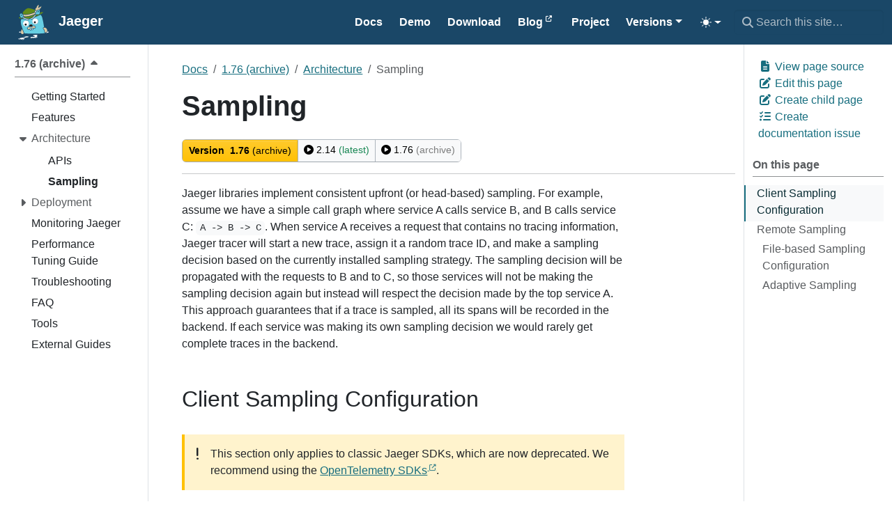

--- FILE ---
content_type: text/html; charset=UTF-8
request_url: https://www.jaegertracing.io/docs/1.76/architecture/sampling/
body_size: 15072
content:
<!doctype html><html itemscope itemtype=http://schema.org/WebPage lang=en class=no-js data-theme-init><head><meta charset=utf-8><meta name=viewport content="width=device-width,initial-scale=1,shrink-to-fit=no"><meta name=color-scheme content="light dark"><meta name=theme-color media="(prefers-color-scheme: light)" content="#ffffff"><meta name=theme-color media="(prefers-color-scheme: dark)" content="#000000"><style>html{background:Canvas;color:CanvasText}@media(prefers-color-scheme:dark){html{background:#0b0d12;color:#e6e6e6}}html[data-theme-init] *{transition:none!important}</style><script>(function(){const t="td-color-theme",n=localStorage.getItem(t);let e=n||(window.matchMedia("(prefers-color-scheme: dark)").matches?"dark":"light");e==="auto"&&(e=window.matchMedia("(prefers-color-scheme: dark)").matches?"dark":"light"),document.documentElement.setAttribute("data-bs-theme",e)})()</script><meta name=robots content="index, follow"><link rel="shortcut icon" href=/favicons/favicon.ico><link rel=apple-touch-icon href=/favicons/apple-touch-icon-180x180.png sizes=180x180><link rel=icon type=image/png href=/favicons/favicon-16x16.png sizes=16x16><link rel=icon type=image/png href=/favicons/favicon-32x32.png sizes=32x32><link rel=icon type=image/png href=/favicons/android-36x36.png sizes=36x36><link rel=icon type=image/png href=/favicons/android-48x48.png sizes=48x48><link rel=icon type=image/png href=/favicons/android-72x72.png sizes=72x72><link rel=icon type=image/png href=/favicons/android-96x96.png sizes=96x96><link rel=icon type=image/png href=/favicons/android-144x144.png sizes=144x144><link rel=icon type=image/png href=/favicons/android-192x192.png sizes=192x192><title>Sampling | Jaeger</title><meta name=description content="Jaeger libraries implement consistent upfront (or head-based) sampling. For example, assume we have a simple call graph where service A calls service B, and B calls service C: A -> B -> C. When service A receives a request that contains no tracing information, Jaeger tracer will start a new trace, assign it a random trace ID, and make a sampling decision based on the currently installed sampling strategy. The sampling decision will be propagated with the requests to B and to C, so those services will not be making the sampling decision again but instead will respect the decision made by the top service A. This approach guarantees that if a trace is sampled, all its spans will be recorded in the backend. If each service was making its own sampling decision we would rarely get complete traces in the backend."><meta property="og:url" content="https://www.jaegertracing.io/docs/1.76/architecture/sampling/"><meta property="og:site_name" content="Jaeger"><meta property="og:title" content="Sampling"><meta property="og:description" content="Jaeger libraries implement consistent upfront (or head-based) sampling. For example, assume we have a simple call graph where service A calls service B, and B calls service C: A -> B -> C. When service A receives a request that contains no tracing information, Jaeger tracer will start a new trace, assign it a random trace ID, and make a sampling decision based on the currently installed sampling strategy. The sampling decision will be propagated with the requests to B and to C, so those services will not be making the sampling decision again but instead will respect the decision made by the top service A. This approach guarantees that if a trace is sampled, all its spans will be recorded in the backend. If each service was making its own sampling decision we would rarely get complete traces in the backend."><meta property="og:locale" content="en"><meta property="og:type" content="article"><meta property="article:section" content="docs"><meta property="article:modified_time" content="2025-12-03T15:16:01-05:00"><meta itemprop=name content="Sampling"><meta itemprop=description content="Jaeger libraries implement consistent upfront (or head-based) sampling. For example, assume we have a simple call graph where service A calls service B, and B calls service C: A -> B -> C. When service A receives a request that contains no tracing information, Jaeger tracer will start a new trace, assign it a random trace ID, and make a sampling decision based on the currently installed sampling strategy. The sampling decision will be propagated with the requests to B and to C, so those services will not be making the sampling decision again but instead will respect the decision made by the top service A. This approach guarantees that if a trace is sampled, all its spans will be recorded in the backend. If each service was making its own sampling decision we would rarely get complete traces in the backend."><meta itemprop=dateModified content="2025-12-03T15:16:01-05:00"><meta itemprop=wordCount content="931"><meta name=twitter:card content="summary"><meta name=twitter:title content="Sampling"><meta name=twitter:description content="Jaeger libraries implement consistent upfront (or head-based) sampling. For example, assume we have a simple call graph where service A calls service B, and B calls service C: A -> B -> C. When service A receives a request that contains no tracing information, Jaeger tracer will start a new trace, assign it a random trace ID, and make a sampling decision based on the currently installed sampling strategy. The sampling decision will be propagated with the requests to B and to C, so those services will not be making the sampling decision again but instead will respect the decision made by the top service A. This approach guarantees that if a trace is sampled, all its spans will be recorded in the backend. If each service was making its own sampling decision we would rarely get complete traces in the backend."><link rel=preload href=/scss/main.min.5708572f868c6e8b8a465a7edf025c2aafbb7ef2fd568b314ccee04bb1727c8a.css as=style integrity="sha256-VwhXL4aMbouKRlp+3wJcKq+7fvL9VosxTM7gS7FyfIo=" crossorigin=anonymous><link href=/scss/main.min.5708572f868c6e8b8a465a7edf025c2aafbb7ef2fd568b314ccee04bb1727c8a.css rel=stylesheet integrity="sha256-VwhXL4aMbouKRlp+3wJcKq+7fvL9VosxTM7gS7FyfIo=" crossorigin=anonymous><script src=https://code.jquery.com/jquery-3.7.1.min.js integrity="sha512-v2CJ7UaYy4JwqLDIrZUI/4hqeoQieOmAZNXBeQyjo21dadnwR+8ZaIJVT8EE2iyI61OV8e6M8PP2/4hpQINQ/g==" crossorigin=anonymous></script>
<script async src="https://www.googletagmanager.com/gtag/js?id=G-S88L6V684T"></script>
<script>
  window.dataLayer = window.dataLayer || [];
  function gtag(){dataLayer.push(arguments);}
  gtag('js', new Date());

  gtag('config', 'G-S88L6V684T');
</script>
</head><body class=td-page><header><nav class="td-navbar js-navbar-scroll" data-bs-theme=dark><div class="container-fluid flex-column flex-md-row"><a class=navbar-brand href=/><span class="navbar-brand__logo navbar-logo"><svg id="Layer_1" xmlns:xlink="http://www.w3.org/1999/xlink" viewBox="0 0 504 504" style="enable-background:new 0 0 504 504"><style>.st0{fill:none}.st1{fill:#67cfe3}.st2{fill:#fff}.st3{fill:#dfcaa3}.st4{fill:#231f20}.st5{fill:#648c1a}</style><g><g><path class="st0" d="M298.3 202.9c-6.3-3.8-13.7-6-21.6-6-22.9.0-41.5 18.6-41.5 41.5.0 15 8 28.2 20 35.5 6.3 3.8 13.6 6 21.5 6 22.9.0 41.5-18.6 41.5-41.5.0-15-8-28.2-19.9-35.5z"/><path class="st0" d="M189.6 268.3c0-15-8-28.2-19.9-35.4-6.3-3.8-13.7-6-21.6-6-22.9.0-41.5 18.6-41.5 41.5.0 15 8 28.2 20 35.5 6.3 3.8 13.6 6 21.5 6C171 309.8 189.6 291.2 189.6 268.3z"/><path class="st1" d="M203.6 349.6c2.4 4.6 5.6 8.5 9.5 8.5.8.0 1.6-.2 2.5-.5 4-1.6 4.2-8.6 3.2-15.3C213 344.2 208 347 203.6 349.6z"/><path class="st1" d="M402 372.3c0-.1.0-.2.0-.2-1.7-12.2-6.9-17.7-11.5-22.5-4.3-4.5-8.3-8.8-7-16.6 1.2-7.2 6.9-11.7 16.3-12.8-5.7-38.5-14-87.1-24.8-128.5-5.4-20.7-13.8-35.1-25.2-44.6-13 6.7-28.6 14-46.1 21.5-12.6 5.5-25.6 10.8-38 15.7-10 10.7-20.9 21.2-27.5 24.3-4.8 2.1-9 3-12.7 3-8 0-13.3-4-15.9-7.5-3 .8-5.4 1.3-7.1 1.5-2 .2-4.8.5-8.4.7 1.4 3.6.8 7.9-1.8 11.1-2.9 3.5-7.6 5.3-14.3 5.3-9.6.0-23.3-3.7-41.6-11.1-2.7-1.1-5.2-2.1-7.4-2.9-1.4.0-2.8.0-4.2.0-17.5.0-31.1-.5-41.8-1.4-11.7 24.3-6.6 51.2-2.3 73.4 4.1 21.3 18.4 59.2 31.6 91.8 4.9 12.1 9.7 23.4 13.7 32.9 35.8 3.2 81.8 5.1 131.9 5.1 59.6.0 113.3-2.7 151.1-7C406 392.1 402.6 376.3 402 372.3zM126.6 303.8c-12-7.3-20-20.4-20-35.5.0-22.9 18.6-41.5 41.5-41.5 7.9.0 15.3 2.2 21.6 6 11.9 7.3 19.9 20.4 19.9 35.4.0 22.9-18.6 41.5-41.5 41.5C140.3 309.8 132.9 307.6 126.6 303.8zM271.2 338c-4.3 1.9-10.5 2.7-20.4 2.8.0.9.1 1.7.1 2.3.4 5.7-.9 10.2-4 13.5-2.8 3-6.8 4.6-11.3 4.6-2 0-4.1-.3-5.7-.9-1.8-.7-3.3-1.8-4.7-3.6-1.3 3.7-3.6 6.3-6.9 7.7-1.7.7-3.4 1.1-5.2 1.1-6.1.0-11.4-4.2-15.7-12.1-.6.3-1.2.7-1.7 1-3 1.6-6.6 2.4-10.4 2.4-7.3.0-14.1-2.8-18.2-7.6-3.4-3.9-4.8-8.9-4.1-14.1 2.2-15.9 23.2-22.3 25.6-23l4.9-1.4 3.3 3.9c.4.5 2.8 2.8 11.8 2.8 3.4.0 7.3-.3 11.7-1 14.4-2.3 19.9-13.8 20.3-14.5l2-4.7h5.2c31.2.3 36 14 36.8 18.2C286 325.2 281.1 333.7 271.2 338zm5.5-58.1c-7.9.0-15.2-2.2-21.5-6-12-7.3-20-20.4-20-35.5.0-22.9 18.6-41.5 41.5-41.5 7.9.0 15.3 2.2 21.6 6 11.9 7.3 19.9 20.4 19.9 35.4.0 23-18.6 41.6-41.5 41.6z"/><path class="st1" d="M247.5 305s-7 16-26.2 19c-5 .8-9.3 1.1-12.9 1.1-10.3.0-15.3-2.7-17.8-5.6.0.0-18.4 5.3-20 16.6-1.2 8.5 7.2 12.8 14.6 12.8 2.5.0 4.9-.5 6.7-1.5 7.4-4 18.4-12.6 33.2-14.5 1.3-.2 3.2-.2 5.4-.2 5 0 11.9.3 18.6.3 7.6.0 14.9-.4 18.9-2.2 9.1-4 9.1-10.7 8.5-14.1C275.9 312.9 270.4 305.2 247.5 305z"/><path class="st1" d="M243.5 340.7c-1.7.0-3.5.0-5.2-.1-2.9-.1-5.5-.1-7.8-.1-1.8.0-3.2.0-4.3.2 1.7 6.1 3.9 12 6.2 12.9.7.2 1.8.5 3.2.5 3.7.0 8.8-1.8 8.1-10.4C243.6 342.8 243.6 341.8 243.5 340.7z"/></g><path class="st0" d="M82.8 169.3s-.2-.9-.5-2.4-.7-3.7-1.2-6.2c-.2-1.2-.4-2.6-.5-3.9s-.1-2.8.2-3.8c.1-.5.3-.9.5-1.1s.3-.2.6-.3h.2l.3-.1c.1.0.0.1.0.1s-.1.0-.1.0.0.0-.1.0c.1.0.1.0.2.0.3.1.8.4 1.3.7 1 .7 2.1 1.9 3.1 3.1s2 2.5 2.9 3.7c1.9 2.5 3.6 5 5.1 7.1s2.8 3.9 3.8 5.1c.9 1.2 1.5 1.9 1.5 1.9s0-.2-.1-.6-.1-1-.3-1.8c-.3-1.5-.8-3.7-1.6-6.3-.8-2.5-2-5.5-3.6-8.5-.8-1.5-1.7-3-2.8-4.5s-2.4-3-4.1-4.3c-.9-.7-2-1.3-3.3-1.7-.4-.1-.7-.2-1.1-.2h-.3-.4c-.3.0-.5.0-.8.0-.2.0-.6.1-.7.1l-.3.1-.3.1-.4.1-.1.1-.2.1c-1.3.5-2.5 1.6-3.2 2.8-.7 1.2-1 2.4-1.1 3.5-.2 2.2.2 3.9.7 5.5s1.1 3 1.7 4.2c1.2 2.5 2.5 4.3 3.5 5.5.5.6.9 1.1 1.2 1.4C82.6 169.1 82.8 169.3 82.8 169.3z"/><path class="st0" d="M329.9 98.7l-.3-.5-.4-.5c-.4-.6-1.9-1.6-2-1.6l-.2-.1h-.1l-.3-.1h-.1l-.4-.1-.8-.3c-.6-.2-1.2-.3-1.8-.4-.6-.1-1.3-.1-1.9-.1-.6.0-1.3.1-1.9.2-2.5.4-4.8 1.7-6.5 3.2s-3 3.1-4.1 4.8c-2.1 3.3-3.3 6.7-4.1 9.6-.8 2.9-1.1 5.3-1.2 7.1-.1.9-.1 1.5-.1 2s0 .7.0.7.5-.9 1.3-2.4 2-3.6 3.4-6 3.2-5.2 5.2-7.7c1-1.2 2.2-2.4 3.4-3.3 1.2-.9 2.5-1.5 3.7-1.7.3.0.6-.1.9-.1.3.0.6.0 1 .1.3.1.7.1 1 .2l.8.2.3.1s0 0 0 0 0 0 0 0 0 0 0 0h.1s0 0 0 0 .1.1.1.2c.2.3.3.9.4 1.6.1 1.4-.1 3-.3 4.5-.3 1.5-.6 3-.9 4.4-.6 2.7-1.3 5.1-1.7 6.7-.4 1.6-.6 2.6-.6 2.6s.7-.7 1.8-2.1c1.1-1.3 2.5-3.3 4-6 .7-1.3 1.4-2.8 2.1-4.4.6-1.7 1.2-3.5 1.4-5.7.1-1.1.0-2.4-.4-3.8C330.3 99.4 330.1 99 329.9 98.7z"/><path class="st0" d="M106.7 268.3c0-22.9 18.6-41.5 41.5-41.5 7.9.0 15.2 2.2 21.5 6-6.3-3.8-13.7-6-21.6-6-22.9.0-41.5 18.6-41.4 41.5-.1 15 7.9 28.2 19.9 35.4C114.7 296.5 106.7 283.3 106.7 268.3z"/><path class="st0" d="M255.2 273.9c-11.9-7.3-19.9-20.4-19.9-35.4.0-22.9 18.6-41.5 41.5-41.5 7.9.0 15.2 2.2 21.5 6-6.3-3.8-13.7-6-21.6-6-22.9.0-41.5 18.6-41.5 41.5C235.2 253.4 243.2 266.6 255.2 273.9z"/><path class="st2" d="M146.2 449.2c-7.1 1.6-28 13-46.1 16.4s-33.7 5.3-39.2 7.3-9.7 6.1 1 10.1c10.8 4.1 62.9 5.5 67.6.0 4.7-5.5-3.2-7.9-14.6-7.7-8.1.1-7.1-2.7-7.1-3 0 0 .5-3.6 13-5.3s67.6-6.9 66.5-12.8C186.3 448.4 153.3 447.6 146.2 449.2z"/><ellipse transform="matrix(0.9771 -0.2126 0.2126 0.9771 -102.228 34.7457)" class="st2" cx="110.4" cy="492.6" rx="10.8" ry="3.1"/><ellipse transform="matrix(0.9968 -7.936001e-02 7.936001e-02 0.9968 -38.7134 8.3279)" class="st2" cx="85.4" cy="491.2" rx="11.4" ry="3"/><ellipse transform="matrix(0.9909 -0.135 0.135 0.9909 -65.3559 13.3009)" class="st2" cx="65.4" cy="488.7" rx="7.6" ry="2.4"/><ellipse transform="matrix(0.9896 -0.1437 0.1437 0.9896 -69.3657 12.3277)" class="st2" cx="50.7" cy="486.4" rx="7.4" ry="1.9"/><ellipse transform="matrix(0.9896 -0.1437 0.1437 0.9896 -68.8029 11.8036)" class="st2" cx="47.3" cy="482.3" rx="7.4" ry="1.9"/><ellipse transform="matrix(0.9896 -0.1437 0.1437 0.9896 -68.1464 11.6316)" class="st2" cx="46.5" cy="477.6" rx="6.4" ry="1.7"/><path class="st2" d="M254.5 454.9c-12.4.6-40.4-.8-44.2 5.7-3.9 6.5 11.4 8.9 35.3 6.9s57.8-4.7 59.2-12-6.3-5.9-7.1-10.5c-.8-4.7 8.5-4.7 10.3-11.6 1.8-6.9-12.6-6.1-25.4-6.1-12.8.0-34.1 1.2-36.1 7.9s9.7 6.7 18.1 8.3c8.3 1.6 5.9 4.7 5.9 4.7C270.1 452.5 266.9 454.3 254.5 454.9z"/><ellipse class="st2" cx="221.4" cy="472.7" rx="10.7" ry="3.5"/><ellipse class="st2" cx="249" cy="471.9" rx="7.2" ry="3.2"/><ellipse class="st2" cx="271.3" cy="469.7" rx="7.8" ry="2.6"/><ellipse class="st2" cx="288.5" cy="466.8" rx="5.7" ry="2.7"/><ellipse class="st2" cx="303.4" cy="463.6" rx="5.8" ry="2.7"/><path class="st2" d="M51.1 388.8c0 3.5 7.5 6.7 20.9 9.6-1-6.9-.4-13.9.5-19.4C58.8 382 51.1 385.3 51.1 388.8z"/><path class="st2" d="M446.5 379.9c-.2.6-.4 1.1-.7 1.7-1.6 3.9-4 7.3-7 10.1-6.1 5.7-11.4 9.2-16.1 10.4 26.2-3.7 41.7-8.3 41.7-13.2C464.5 385.6 458.1 382.6 446.5 379.9z"/><path class="st3" d="M96.8 416.7c9.7.0 16.6-5.3 21.4-12.2-5.5-12.8-14.5-34.2-23.1-56.9-2.3 2-5 5-7.9 9.5-7.2 11.2-13.2 37.3-5.7 51C84.6 413.9 89.6 416.7 96.8 416.7z"/><path class="st3" d="M440.2 352.1c-5.7-14.8-17.8-25.2-29.5-25.5h-.4s-2.3-.3-5.3-.3c-6.3.0-14.1 1.4-15.2 7.8-.7 4.5 1.2 6.8 5.4 11.1 4.7 5 11.2 11.8 13.2 26 2.2 16.3 6.2 24.6 11.8 24.6h0c2.6.0 7.4-1.6 15.3-9.1C445.2 377.5 444.3 362.8 440.2 352.1z"/><path class="st2" d="M235.3 238.4c0 15 8 28.2 19.9 35.4 6.3 3.8 13.6 6 21.5 6 22.9.0 41.5-18.6 41.5-41.5.0-15-8-28.2-19.9-35.4-6.3-3.8-13.6-6-21.5-6C253.9 196.9 235.3 215.5 235.3 238.4zm48.9 13.9c0 7.2-5.9 13.1-13.1 13.1-7.2.0-13.1-5.9-13.1-13.1.0-7.2 5.9-13.1 13.1-13.1C278.4 239.2 284.2 245 284.2 252.3z"/><path class="st2" d="M106.7 268.3c0 15 8 28.2 19.9 35.4 6.3 3.8 13.6 6 21.5 6 22.9.0 41.5-18.6 41.5-41.5.0-15-8-28.2-19.9-35.4-6.3-3.8-13.6-6-21.5-6C125.3 226.8 106.7 245.4 106.7 268.3zm50.8 14.6c0 7.2-5.9 13.1-13.1 13.1s-13.1-5.9-13.1-13.1c0-7.2 5.9-13.1 13.1-13.1C151.7 269.8 157.5 275.7 157.5 282.9z"/><circle class="st4" cx="144.5" cy="282.9" r="13.1"/><circle class="st4" cx="271.2" cy="252.3" r="13.1"/><path class="st5" d="M108.5 202.1c-1.4-.3-2.3-.4-2.6-.4-5.5.3-10.6-3.5-11.6-9.1-.1-.6-.1-1.1-.2-1.7-3 1.7-6 3.5-8.8 5.5l-5 3.5-3.7-4.8c-1.1-1.5-6.2-8.4-10.9-17.5-8.9 4.2-15.8 8.8-17.5 13.1-.3.8-.2 1.3.1 1.7C49.8 194.5 58.4 201 108.5 202.1z"/><path class="st5" d="M345.5 120.1c-1.7 9.9-4.9 20.8-7 23.8l-2 2.8c9-4.4 17.1-8.6 23.9-12.4 23.7-13.3 26.7-19.1 27-20.6.2-1 0-1.3-.1-1.4-.3-.3-1.9-1.9-9.4-1.9-8.2.0-19.7 1.9-31.6 4.5C346.1 116.5 345.8 118.2 345.5 120.1z"/><path class="st5" d="M336.3 146.8l-3.4-.3c-.1.0-6.3-.5-14.9-.5-8.9.0-20.5.5-30.1 2.8 1.8 3.8 1.4 8.5-1.5 11.9-2.3 2.8-6.3 7.5-11.1 12.9 8.4-3.4 17.1-7.1 25.8-10.8 12.9-5.5 24.7-11 35.2-16z"/><path class="st5" d="M109 136.8c10.2 2.8 21.7 4.2 34.3 4.2 48.8.0 102.4-21.1 123.3-30.2l1.3-.6c-.2-3.1.1-6.5.8-9.9 1.3-6.1 4-11.2 7.2-14.6-.6-2.3-1.1-4-1.5-4.9-6.9-3.7-64.2-25-94.1-25-3 0-5.6.2-7.7.7-26.5 5.4-66.7 51.4-68.1 57.9-.4 2.8-.3 11.7.0 21.2L109 136.8z"/><path class="st5" d="M212.5 187.9c4.4-2.8 10-2.1 13.6 1.3.6-.1 1.5-.3 2.9-1 5.5-2.6 25.3-23.7 40.3-41.8.5-.7 1.1-1.2 1.8-1.7-34.3 14.8-82.3 31.1-128 31.1-7.3.0-14.3-.4-20.8-1.3l1 3-5.7 2.2s-1 .4-2.7 1.1c7.4 1.7 17.3 5.1 29.8 10.1 22.9 9.2 31.6 9.6 33.8 9.5 3.1-1.6 6.9-1.7 10.1-.1 5.9-.4 10.5-.7 13.3-1 1.3-.1 3.1-.5 5.5-1.1C207.1 194.1 208.9 190.2 212.5 187.9z"/><path class="st3" d="M269.1 116.6c-.7.3-1.4.6-2.1.9-.2.1-.3.1-.5.2-.7.3-1.4.6-2.2.9-.1.1-.3.1-.4.2-.7.3-1.4.6-2.1.9-.1.1-.3.1-.4.2-.8.3-1.6.7-2.4 1-.2.1-.4.1-.5.2-.9.3-1.7.7-2.6 1-.9.4-1.8.7-2.7 1.1-.2.1-.4.2-.6.2-.9.4-1.9.7-2.8 1.1-.1.1-.3.1-.4.2-.9.3-1.8.7-2.7 1-.2.1-.3.1-.5.2-1 .4-2 .7-3 1.1-.2.1-.4.2-.6.2-1 .4-2.1.7-3.1 1.1h-.1c-1.1.4-2.2.8-3.3 1.1-.2.1-.5.2-.7.2-1.1.4-2.2.8-3.3 1.1-.1.0-.3.1-.5.1-1 .3-2.1.7-3.1 1-.2.1-.4.1-.6.2-1.1.4-2.3.7-3.5 1.1-.2.1-.5.1-.7.2-1.1.4-2.3.7-3.5 1.1-.1.0-.1.0-.2.1-1.2.4-2.4.7-3.7 1.1-.3.1-.5.2-.8.2-1.2.4-2.5.7-3.7 1-.2.0-.3.1-.5.1-1.2.3-2.3.6-3.5.9-.2.1-.5.1-.7.2-1.3.3-2.5.6-3.8 1-.3.1-.5.1-.8.2-1.2.3-2.5.6-3.7.9-.1.0-.2.1-.3.1-1.3.3-2.6.6-3.9.9-.3.1-.6.1-.9.2-1.3.3-2.6.6-4 .8-.2.0-.3.1-.5.1-1.2.2-2.5.5-3.7.7-.3.0-.5.1-.8.1-1.3.2-2.6.5-4 .7-.3.0-.5.1-.8.1-1.3.2-2.5.4-3.8.6-.1.0-.3.0-.4.1-1.3.2-2.7.4-4.1.6-.3.0-.6.1-.9.1-1.4.2-2.7.3-4.1.5-.1.0-.3.0-.4.0-1.3.1-2.5.3-3.8.4-.3.0-.5.1-.8.1-1.3.1-2.7.2-4 .3-.3.0-.5.0-.8.1-1.3.1-2.5.2-3.8.2-.2.0-.3.0-.5.0-1.4.1-2.7.1-4 .2-.3.0-.6.0-.9.0-1.4.0-2.7.1-4.1.1h-.1c-.1.0-.2.0-.3.0-1.3.0-2.6.0-3.9-.1-.3.0-.5.0-.8.0-1.3.0-2.7-.1-4-.2-.3.0-.5.0-.8.0-1.3-.1-2.6-.2-3.8-.3-.1.0-.2.0-.3.0-1.3-.1-2.7-.3-4-.4-.3.0-.6-.1-.9-.1-1.3-.2-2.6-.3-3.9-.5-.2.0-.4-.1-.5-.1-1.2-.2-2.4-.4-3.6-.6-.2.0-.5-.1-.7-.1-1.3-.2-2.5-.5-3.8-.8-.3-.1-.5-.1-.8-.2-1.3-.3-2.6-.6-3.9-1 1.2 1.8 2.4 3.7 3.5 5.8 4.2 7.4 7.3 14.8 9 19.1.7.1 1.5.2 2.3.3.3.0.5.1.8.1.5.1 1.1.1 1.7.2.3.0.6.1 1 .1.5.1 1.1.1 1.7.2.4.0.7.1 1.1.1.6.0 1.1.1 1.7.1.4.0.8.1 1.3.1.6.0 1.1.1 1.7.1.4.0.9.0 1.4.1.6.0 1.1.1 1.7.1.5.0 1 0 1.5.0.6.0 1.2.0 1.8.1.5.0 1.1.0 1.6.0.6.0 1.2.0 1.9.0.1.0.1.0.2.0 1 0 2 0 3 0 .3.0.5.0.8.0.9.0 1.7.0 2.6-.1.4.0.7.0 1.1.0.9.0 1.9-.1 2.8-.1.2.0.5.0.7.0 1.2-.1 2.4-.1 3.7-.2.3.0.6.0.9-.1 1-.1 2-.2 2.9-.2.4.0.8-.1 1.2-.1 1.1-.1 2.2-.2 3.3-.3.3.0.5-.1.8-.1 1.3-.2 2.7-.3 4.1-.5.4.0.7-.1 1.1-.1 1.1-.1 2.2-.3 3.3-.5.4-.1.9-.1 1.3-.2 1.2-.2 2.5-.4 3.7-.6.3.0.5-.1.8-.1 1.5-.3 3-.5 4.6-.8.4-.1.8-.2 1.2-.2 1.2-.2 2.4-.5 3.6-.7.5-.1 1-.2 1.5-.3 1.4-.3 2.8-.6 4.2-.9.2-.1.5-.1.7-.2 1.6-.4 3.3-.8 5-1.2.5-.1.9-.2 1.4-.4 1.3-.3 2.6-.6 3.9-1 .5-.1 1.1-.3 1.6-.4 1.6-.4 3.1-.8 4.8-1.3.2-.1.4-.1.6-.2 1.8-.5 3.6-1 5.5-1.6.5-.2 1-.3 1.6-.5 1.4-.4 2.8-.9 4.2-1.3.6-.2 1.2-.4 1.7-.6 1.8-.6 3.5-1.2 5.3-1.8.2-.1.3-.1.5-.2 2-.7 3.9-1.4 5.9-2.1.6-.2 1.2-.4 1.7-.6 1.5-.5 3-1.1 4.6-1.7.6-.2 1.2-.5 1.9-.7 2-.7 4-1.5 6-2.3.1.0.2-.1.3-.1 2.1-.8 4.3-1.7 6.4-2.6.6-.3 1.3-.5 1.9-.8 1.6-.7 3.3-1.4 4.9-2.1.7-.3 1.3-.6 2-.8 2.2-1 4.5-2 6.7-3 .9-3 2.2-6.7 3.8-10.8-.1.0-.2.0-.4.0-.6.0-1.3-.1-1.9-.2C273.4 124.1 270.6 121.1 269.1 116.6z"/><path class="st5" d="M143.4 147.3c-.1.0-.2.0-.4.0C143.1 147.3 143.2 147.3 143.4 147.3 143.3 147.3 143.3 147.3 143.4 147.3z"/><polygon class="st1" points="80.3,126.7 80.3,126.7 80.3,129.9"/><path class="st3" d="M286.6 81.4c3.9.9 6.8 4.1 8.3 9.2.2.8.4 1.7.6 2.6 8.9-12.5 18.6-18.9 29-18.9 4.4.0 8.2 1 11.4 3 5.5-6.7 8.9-11.2 8.9-11.2-4.1.7-12.7 1.9-12.7 1.9C364.6 56 362 23.5 362 23.5c0 5.6-16.8 19.1-16.8 19.1.7-4.9-1.9-11.2-1.9-11.2.7 6.4-19.4 22.8-19.4 22.8 1.5-3 .4-8.2.4-8.2-1.1 6-10.1 8.2-10.1 8.2 5.6-6.7 16.1-42.2 8.2-44.5-7.8-2.2-18.7 23.2-18.7 23.2-.4-6-3.7-6-3.7-6 1.5 18.7-13.5 33.6-13.5 33.6-1.1-3.7-7.1-5.6-7.1-5.6 1.4 3 .6 13.8-.2 21.5-.3 3-.6 5.5-.8 6.9 2-1.4 4.1-2.2 6.2-2.2C285.3 81.2 286 81.3 286.6 81.4z"/><path class="st2" d="M278.4 118.7c1.2.3 2.7-.4 4.2-1.8 1-2.3 2-4.6 3.2-7 1-2.2 2.1-4.2 3.2-6.2.8-4.1.7-8.2-.2-11.3-.8-2.7-2.1-4.5-3.5-4.8-.2.0-.4-.1-.5-.1-3.2.0-8 5.6-9.8 14-1 4.4-1 8.9.0 12.3C275.6 116.5 277 118.3 278.4 118.7z"/><path class="st1" d="M324.8 101.7h-.1H324.8C324.7 101.7 324.7 101.7 324.8 101.7 324.7 101.7 324.7 101.7 324.8 101.7z"/><path class="st1" d="M324.4 80.7c-25.1.0-41.2 51.3-44.3 62 .9.2 1.8.5 2.6.9 10.8-3.2 24.7-4 35.3-4 8.9.0 15.4.5 15.4.5C336.2 136.2 352.4 80.7 324.4 80.7zM330.8 103.5c-.2 2.2-.8 4-1.4 5.7-.6 1.6-1.4 3.1-2.1 4.4-1.4 2.6-2.9 4.6-4 6s-1.8 2.1-1.8 2.1.2-1 .6-2.6c.4-1.7 1-4 1.7-6.7.3-1.4.6-2.8.9-4.4.3-1.5.4-3.1.3-4.5-.1-.7-.2-1.3-.4-1.6.0-.1-.1-.1-.1-.2s0 0 0 0l-.3-.1-.8-.2c-.3-.1-.7-.1-1-.2-.3-.1-.6.0-1-.1-.3.0-.6.1-.9.1-1.2.2-2.5.8-3.7 1.7s-2.4 2.1-3.4 3.3c-2.1 2.5-3.8 5.3-5.2 7.7s-2.6 4.5-3.4 6c-.8 1.5-1.3 2.4-1.3 2.4s0-.2.0-.7.0-1.1.1-2c.1-1.7.5-4.2 1.2-7.1.8-2.9 2-6.2 4.1-9.6 1.1-1.7 2.4-3.3 4.1-4.8 1.7-1.5 4-2.7 6.5-3.2.6-.1 1.3-.1 1.9-.2.6.0 1.3.0 1.9.1.6.1 1.2.2 1.8.4l.8.3.4.1h.1l.3.1h.1l.2.1c.1.0 1.6 1 2 1.6l.4.5.3.5c.2.4.4.7.5 1.1C330.9 101.2 330.9 102.4 330.8 103.5z"/><path class="st1" d="M324.7 101.6C324.6 101.6 324.6 101.6 324.7 101.6 324.6 101.6 324.6 101.6 324.7 101.6c0 .100000000000009.0.0.0.0z"/><path class="st2" d="M324.7 101.7s0 0 0 0 0 0 0 0 0 0 0 0 0 0 0 0z"/><path class="st2" d="M225.5 204.8c3 0 6.4-.8 9.9-2.4 7.4-3.3 25.4-21.4 45.9-46 .7-.9 1.1-2 1-3.2s-.7-2.2-1.6-3c-1-.8-2.1-1-2.8-1-1.3.0-2.5.6-3.4 1.6-8.9 10.7-34 39.5-42.6 43.6l-.1.1c-1.7.8-3.2 1.2-4.6 1.5l-3.3.5-2.4-2.3c-.8-.8-1.9-1.2-3-1.2-.8.0-1.6.2-2.3.7-1 .6-1.7 1.6-1.9 2.8-.3 1.1.0 2.3.6 3.3C215.1 200.2 218.3 204.8 225.5 204.8z"/><path class="st2" d="M183.7 205.8c-.7.0-1.4.2-2.1.5l-1.3.7-1.5.1c-.3.0-.6.0-1.1.0-4.1.0-14.2-1.3-35.7-10-23.7-9.6-33-11-36.5-11-.7.0-1.1.1-1.2.1-1.2.2-2.2.9-2.8 1.8-.7 1-.9 2.1-.7 3.3.4 2.1 2.2 3.6 4.3 3.6.1.0.2.0.3.0h.5.5c2.6.2 11 1.7 32.5 10.3 17.4 7 30.5 10.6 39.1 10.6 4.5.0 7.6-1 9.1-2.9.7-.9 1.1-2 1-3.2s-.7-2.2-1.6-3C185.5 206 184.4 205.8 183.7 205.8z"/><path class="st1" d="M115.3 173.8s-14.9-43.9-35.1-43.9c-2.6.0-5.3.7-8.1 2.4-24.1 14.6 9.5 58.9 9.5 58.9 14.7-10.1 33.7-17.4 33.7-17.4zM77.7 161.9c-.6-1.2-1.2-2.6-1.7-4.2-.4-1.6-.9-3.4-.7-5.5.1-1.1.4-2.3 1.1-3.5.7-1.2 2-2.3 3.2-2.8l.2-.1.1-.1.4-.1.3-.1.3-.1c.1.0.5-.1.7-.1s.5.0.8.0h.4.3c.4.1.7.1 1.1.2 1.4.4 2.4 1 3.3 1.7 1.8 1.4 3 2.8 4.1 4.3s2 3 2.8 4.5c1.6 3 2.8 5.9 3.6 8.5.8 2.5 1.3 4.7 1.6 6.3.2.8.2 1.4.3 1.8.0.4.1.6.1.6s-.6-.7-1.5-1.9c-.9-1.2-2.3-3-3.8-5.1s-3.2-4.6-5.1-7.1c-.9-1.3-1.9-2.5-2.9-3.7s-2.1-2.3-3.1-3.1c-.5-.4-1-.6-1.3-.7-.1.0-.1.0-.2.0s0 0 .1.0h.1s.1-.1.0-.1l-.3.1h-.2c-.3.1-.4.2-.6.3-.2.2-.4.6-.5 1.1-.3 1-.3 2.5-.2 3.8.1 1.4.3 2.7.5 3.9.4 2.5.9 4.6 1.2 6.2.3 1.5.5 2.4.5 2.4s-.2-.2-.4-.5c-.3-.3-.7-.8-1.2-1.4C80.2 166.2 78.9 164.3 77.7 161.9z"/><path class="st4" d="M219 309.7c.2.0.5-.1.7-.1.3.0.5-.1.8-.2 10.6-2.2 18.5-8.3 18.6-14.5.0-.4.0-.9-.1-1.3-.1-.8-.4-1.6-.8-2.3-.1-.3-.3-.5-.5-.8-.1-.1-.2-.2-.2-.3-.1-.1-.2-.2-.3-.3-.3-.3-.5-.6-.8-.9s0 0 0 0c-.2-.2-.5-.4-.8-.6-1.3-1-2.9-1.9-4.8-2.5-.1.0-.2-.1-.3-.1-.3-.1-.6-.2-.9-.3-.1.0-.3-.1-.4-.1-.3-.1-.6-.2-.9-.2-.2.0-.3-.1-.5-.1-.3-.1-.6-.1-.9-.2-.2.0-.5-.1-.7-.1-.4-.1-.8-.1-1.3-.2-.3.0-.6-.1-.9-.1-.2.0-.5.0-.7.0-.3.0-.6.0-1 0-.2.0-.5.0-.7.0-.3.0-.7.0-1 0-.2.0-.4.0-.7.0-.4.0-.8.0-1.1.1-.2.0-.4.0-.6.0-.6.0-1.2.1-1.7.2-.5.1-1.1.1-1.6.2-.5.1-1 .2-1.5.3-.1.0-.2.1-.4.1-.5.1-1 .2-1.4.3-.5.1-1 .3-1.4.4-.1.0-.2.1-.3.1-.5.1-.9.3-1.4.4-.5.2-.9.3-1.3.5-.1.0-.2.1-.3.1-.9.4-1.7.7-2.5 1.1-.1.0-.2.1-.2.1-.4.2-.8.4-1.1.6-.3.2-.6.4-1 .6-.1.0-.1.1-.2.1-.2.2-.5.3-.7.5-.1.1-.2.1-.2.2-.2.2-.4.3-.6.5-.1.1-.1.1-.2.2-.5.4-1 .9-1.5 1.3-.1.0-.1.1-.1.1-.2.2-.3.3-.5.5-.1.1-.1.1-.2.2-.2.2-.3.3-.4.5-.1.1-.1.1-.2.2-.2.2-.4.5-.5.7-.2.2-.3.5-.5.7.0.1-.1.1-.1.2-.1.2-.2.4-.3.5.0.1-.1.2-.1.2-.1.2-.2.3-.2.5.0.1-.1.1-.1.2-.1.2-.2.5-.2.7-.1.2-.1.5-.2.7.0.1.0.1.0.2.0.2.0.3-.1.5.0.1.0.2.0.3.0.2.0.3.0.5.0.1.0.2.0.2.0.2.0.5.1.7.1.4.2.8.3 1.1C197.3 308.2 207.5 311.6 219 309.7z"/><path class="st4" d="M192.4 301.9c.4 2.2 1.6 4 3.6 5.5.2.2.4.3.6.5 3.3 2.3 8.2 3.6 13.9 3.7 2.2.0 4.5-.2 6.9-.6 7.1-1.2 13.2-4.1 16.9-7.6.8-.8 1.5-1.6 2.1-2.5.6-.8 1-1.7 1.3-2.6.3-.9.5-1.8.5-2.7.0-.4.0-.9-.1-1.3-.3-1.8-1.2-3.4-2.6-4.7-.4-.3-.7-.7-1.2-1-.8-.6-1.8-1.2-2.8-1.6-1.4-.7-3.1-1.2-4.8-1.6-.8-.2-1.6-.3-2.4-.4-1.3-.2-2.7-.3-4.2-.3h-.1c-1.5.0-3 .1-4.5.2-.8.1-1.6.2-2.4.3-2.4.4-4.6 1-6.7 1.7C197.4 290.1 191.4 296.1 192.4 301.9z"/><path class="st2" d="M213.1 358.1c.8.0 1.6-.2 2.5-.5 4-1.6 4.2-8.6 3.2-15.3-5.7 1.8-10.8 4.7-15.2 7.3C206 354.2 209.2 358.1 213.1 358.1z"/><path class="st2" d="M232.4 353.5c.7.2 1.8.5 3.2.5 3.7.0 8.8-1.8 8.1-10.4-.1-.8-.1-1.8-.1-2.9-1.7.0-3.5.0-5.2-.1-2.9-.1-5.5-.1-7.8-.1-1.8.0-3.2.0-4.3.2C227.9 346.7 230.1 352.6 232.4 353.5z"/><path class="st3" d="M247.5 305s-7 16-26.2 19c-5 .8-9.3 1.1-12.9 1.1-10.3.0-15.3-2.7-17.8-5.6.0.0-18.4 5.3-20 16.6-1.2 8.5 7.2 12.8 14.6 12.8 2.5.0 4.9-.5 6.7-1.5 7.4-4 18.4-12.6 33.2-14.5 1.3-.2 3.2-.2 5.4-.2 5 0 11.9.3 18.6.3 7.6.0 14.9-.4 18.9-2.2 9.1-4 9.1-10.7 8.5-14.1C275.9 312.9 270.4 305.2 247.5 305z"/></g></svg></span><span class=navbar-brand__name>Jaeger</span></a><div class="td-navbar-nav-scroll ms-md-auto" id=main_navbar><ul class=navbar-nav><li class=nav-item><a class=nav-link href=/docs/latest/><span>Docs</span></a></li><li class=nav-item><a class=nav-link href=/demo/><span>Demo</span></a></li><li class=nav-item><a class=nav-link href=/download/><span>Download</span></a></li><li class=nav-item><a class=nav-link href=https://medium.com/jaegertracing/latest target=_blank rel=noopener><span>Blog</span><sup><i class="ps-1 fa-solid fa-up-right-from-square fa-xs" aria-hidden=true></i></sup></a></li><li class=nav-item><a class=nav-link href=/project/><span>Project</span></a></li><li class=nav-item><div class="td-version-menu dropdown"><a class="nav-link dropdown-toggle" id=td-version-menu-toggle role=button data-bs-toggle=dropdown aria-expanded=false class=nav-link>Versions</a><ul class=dropdown-menu aria-labelledby=td-version-menu-toggle><li><a class=dropdown-item href=/docs/2.14/architecture/sampling/>2.14</a></li><li><a class=dropdown-item href=/docs/2.13/architecture/sampling/>2.13</a></li><li><a class=dropdown-item href=/docs/2.12/architecture/sampling/>2.12</a></li><li><a class=dropdown-item href=/docs/2.11/architecture/sampling/>2.11</a></li><li><a class=dropdown-item href=/docs/2.dev/architecture/sampling/>2.dev</a></li><li><hr class=dropdown-divider></li><li><a class="dropdown-item active" href=/docs/1.76/architecture/sampling/>1.76</a></li><li><a class="dropdown-item disabled">1.dev</a></li><li><hr class=dropdown-divider></li><li><a class=dropdown-item href=/docs/>All versions</a></li></ul></div></li><li class=nav-item><div class="td-light-dark-menu dropdown"><svg class="d-none"><symbol id="check2" viewBox="0 0 16 16"><path d="M13.854 3.646a.5.5.0 010 .708l-7 7a.5.5.0 01-.708.0l-3.5-3.5a.5.5.0 11.708-.708L6.5 10.293l6.646-6.647a.5.5.0 01.708.0z"/></symbol><symbol id="circle-half" viewBox="0 0 16 16"><path d="M8 15A7 7 0 108 1v14zm0 1A8 8 0 118 0a8 8 0 010 16z"/></symbol><symbol id="moon-stars-fill" viewBox="0 0 16 16"><path d="M6 .278a.768.768.0 01.08.858 7.208 7.208.0 00-.878 3.46c0 4.021 3.278 7.277 7.318 7.277.527.0 1.04-.055 1.533-.16a.787.787.0 01.81.316.733.733.0 01-.031.893A8.349 8.349.0 018.344 16C3.734 16 0 12.286.0 7.71.0 4.266 2.114 1.312 5.124.06A.752.752.0 016 .278z"/><path d="M10.794 3.148a.217.217.0 01.412.0l.387 1.162c.173.518.579.924 1.097 1.097l1.162.387a.217.217.0 010 .412l-1.162.387A1.734 1.734.0 0011.593 7.69l-.387 1.162a.217.217.0 01-.412.0l-.387-1.162A1.734 1.734.0 009.31 6.593l-1.162-.387a.217.217.0 010-.412l1.162-.387a1.734 1.734.0 001.097-1.097l.387-1.162zM13.863.099a.145.145.0 01.274.0l.258.774c.115.346.386.617.732.732l.774.258a.145.145.0 010 .274l-.774.258a1.156 1.156.0 00-.732.732l-.258.774a.145.145.0 01-.274.0l-.258-.774a1.156 1.156.0 00-.732-.732l-.774-.258a.145.145.0 010-.274l.774-.258c.346-.115.617-.386.732-.732L13.863.1z"/></symbol><symbol id="sun-fill" viewBox="0 0 16 16"><path d="M8 12a4 4 0 100-8 4 4 0 000 8zM8 0a.5.5.0 01.5.5v2a.5.5.0 01-1 0v-2A.5.5.0 018 0zm0 13a.5.5.0 01.5.5v2a.5.5.0 01-1 0v-2A.5.5.0 018 13zm8-5a.5.5.0 01-.5.5h-2a.5.5.0 010-1h2a.5.5.0 01.5.5zM3 8a.5.5.0 01-.5.5h-2a.5.5.0 010-1h2A.5.5.0 013 8zm10.657-5.657a.5.5.0 010 .707l-1.414 1.415a.5.5.0 11-.707-.708l1.414-1.414a.5.5.0 01.707.0zm-9.193 9.193a.5.5.0 010 .707L3.05 13.657a.5.5.0 01-.707-.707l1.414-1.414a.5.5.0 01.707.0zm9.193 2.121a.5.5.0 01-.707.0l-1.414-1.414a.5.5.0 01.707-.707l1.414 1.414a.5.5.0 010 .707zM4.464 4.465a.5.5.0 01-.707.0L2.343 3.05a.5.5.0 11.707-.707l1.414 1.414a.5.5.0 010 .708z"/></symbol></svg>
<button class="btn btn-link nav-link dropdown-toggle d-flex align-items-center" id=bd-theme type=button aria-expanded=false data-bs-toggle=dropdown aria-label="Toggle theme (auto)">
<svg class="bi my-1 theme-icon-active"><use href="#circle-half"/></svg></button><ul class=dropdown-menu aria-labelledby=bd-theme><li><button type=button class="dropdown-item d-flex align-items-center" data-bs-theme-value=light aria-pressed=false>
<svg class="bi me-2 opacity-50"><use href="#sun-fill"/></svg>
Light
<svg class="bi ms-auto d-none"><use href="#check2"/></svg></button></li><li><button type=button class="dropdown-item d-flex align-items-center" data-bs-theme-value=dark aria-pressed=false>
<svg class="bi me-2 opacity-50"><use href="#moon-stars-fill"/></svg>
Dark
<svg class="bi ms-auto d-none"><use href="#check2"/></svg></button></li><li><button type=button class="dropdown-item d-flex align-items-center active" data-bs-theme-value=auto aria-pressed=true>
<svg class="bi me-2 opacity-50"><use href="#circle-half"/></svg>
Auto
<svg class="bi ms-auto d-none"><use href="#check2"/></svg></button></li></ul></div></li></ul></div><div class="d-none d-lg-block"><div class=td-search><div class=td-search__icon></div><input type=search class="td-search__input form-control td-search-input" placeholder="Search this site…" aria-label="Search this site…" autocomplete=off></div></div></div></nav></header><div class="container-fluid td-outer"><div class=td-main data-bs-spy=scroll data-bs-target=.td-toc data-bs-root-margin="0px 0px -10%"><div class="row flex-xl-nowrap"><aside class="col-12 col-md-3 col-xl-2 td-sidebar d-print-none"><div id=td-sidebar-menu class=td-sidebar__inner><div id=content-mobile><form class="td-sidebar__search d-flex align-items-center"><div class=td-search><div class=td-search__icon></div><input type=search class="td-search__input form-control td-search-input" placeholder="Search this site…" aria-label="Search this site…" autocomplete=off></div><button class="btn btn-link td-sidebar__toggle" type=button data-bs-toggle=collapse data-bs-target=#td-section-nav aria-controls=td-section-nav aria-expanded=false aria-label="Toggle section navigation"></button></form></div><div id=content-desktop></div><nav class="td-sidebar-nav collapse td-sidebar-nav--search-disabled foldable-nav" id=td-section-nav data-sidebar-root-id=/docs/1.76/><ul class="td-sidebar-nav__section pe-md-3 ul-0"><li class="td-sidebar-nav__section-title td-sidebar-nav__section with-child active-path" id=m-docs176-li><a href=/docs/ title=Introduction class="align-left ps-0 td-sidebar-link td-sidebar-link__section tree-root" id=m-docs176><span class=td-sidebar-root-up-icon>1.76 (archive)</span></a><ul class=ul-1><li class="td-sidebar-nav__section-title td-sidebar-nav__section without-child" id=m-docs176getting-started-li><input type=checkbox id=m-docs176getting-started-check>
<label for=m-docs176getting-started-check><a href=/docs/1.76/getting-started/ class="align-left ps-0 td-sidebar-link td-sidebar-link__page" id=m-docs176getting-started><span>Getting Started</span></a></label></li><li class="td-sidebar-nav__section-title td-sidebar-nav__section without-child" id=m-docs176features-li><input type=checkbox id=m-docs176features-check>
<label for=m-docs176features-check><a href=/docs/1.76/features/ class="align-left ps-0 td-sidebar-link td-sidebar-link__page" id=m-docs176features><span>Features</span></a></label></li><li class="td-sidebar-nav__section-title td-sidebar-nav__section with-child active-path" id=m-docs176architecture-li><input type=checkbox id=m-docs176architecture-check checked>
<label for=m-docs176architecture-check><a href=/docs/1.76/architecture/ class="align-left ps-0 td-sidebar-link td-sidebar-link__section" id=m-docs176architecture><span>Architecture</span></a></label><ul class="ul-2 foldable"><li class="td-sidebar-nav__section-title td-sidebar-nav__section without-child" id=m-docs176architectureapis-li><input type=checkbox id=m-docs176architectureapis-check>
<label for=m-docs176architectureapis-check><a href=/docs/1.76/architecture/apis/ class="align-left ps-0 td-sidebar-link td-sidebar-link__page" id=m-docs176architectureapis><span>APIs</span></a></label></li><li class="td-sidebar-nav__section-title td-sidebar-nav__section without-child active-path" id=m-docs176architecturesampling-li><input type=checkbox id=m-docs176architecturesampling-check checked>
<label for=m-docs176architecturesampling-check><a href=/docs/1.76/architecture/sampling/ class="align-left ps-0 active td-sidebar-link td-sidebar-link__page" id=m-docs176architecturesampling><span class=td-sidebar-nav-active-item>Sampling</span></a></label></li></ul></li><li class="td-sidebar-nav__section-title td-sidebar-nav__section with-child" id=m-docs176deployment-li><input type=checkbox id=m-docs176deployment-check>
<label for=m-docs176deployment-check><a href=/docs/1.76/deployment/ class="align-left ps-0 td-sidebar-link td-sidebar-link__section" id=m-docs176deployment><span>Deployment</span></a></label><ul class="ul-2 foldable"><li class="td-sidebar-nav__section-title td-sidebar-nav__section without-child" id=m-docs176deploymentfrontend-ui-li><input type=checkbox id=m-docs176deploymentfrontend-ui-check>
<label for=m-docs176deploymentfrontend-ui-check><a href=/docs/1.76/deployment/frontend-ui/ class="align-left ps-0 td-sidebar-link td-sidebar-link__page" id=m-docs176deploymentfrontend-ui><span>Frontend/UI Configuration</span></a></label></li><li class="td-sidebar-nav__section-title td-sidebar-nav__section without-child" id=m-docs176deploymentcli-li><input type=checkbox id=m-docs176deploymentcli-check>
<label for=m-docs176deploymentcli-check><a href=/docs/1.76/deployment/cli/ class="align-left ps-0 td-sidebar-link td-sidebar-link__page" id=m-docs176deploymentcli><span>CLI flags</span></a></label></li><li class="td-sidebar-nav__section-title td-sidebar-nav__section without-child" id=m-docs176deploymentoperator-li><input type=checkbox id=m-docs176deploymentoperator-check>
<label for=m-docs176deploymentoperator-check><a href=/docs/1.76/deployment/operator/ class="align-left ps-0 td-sidebar-link td-sidebar-link__page" id=m-docs176deploymentoperator><span>Operator for Kubernetes</span></a></label></li><li class="td-sidebar-nav__section-title td-sidebar-nav__section without-child" id=m-docs176deploymentsecurity-li><input type=checkbox id=m-docs176deploymentsecurity-check>
<label for=m-docs176deploymentsecurity-check><a href=/docs/1.76/deployment/security/ class="align-left ps-0 td-sidebar-link td-sidebar-link__page" id=m-docs176deploymentsecurity><span>Securing Jaeger Installation</span></a></label></li><li class="td-sidebar-nav__section-title td-sidebar-nav__section without-child" id=m-docs176deploymentspm-li><input type=checkbox id=m-docs176deploymentspm-check>
<label for=m-docs176deploymentspm-check><a href=/docs/1.76/deployment/spm/ class="align-left ps-0 td-sidebar-link td-sidebar-link__page" id=m-docs176deploymentspm><span>Service Performance Monitoring (SPM)</span></a></label></li><li class="td-sidebar-nav__section-title td-sidebar-nav__section without-child" id=m-docs176deploymentwindows-li><input type=checkbox id=m-docs176deploymentwindows-check>
<label for=m-docs176deploymentwindows-check><a href=/docs/1.76/deployment/windows/ class="align-left ps-0 td-sidebar-link td-sidebar-link__page" id=m-docs176deploymentwindows><span>Windows Service Deployment</span></a></label></li></ul></li><li class="td-sidebar-nav__section-title td-sidebar-nav__section without-child" id=m-docs176monitoring-li><input type=checkbox id=m-docs176monitoring-check>
<label for=m-docs176monitoring-check><a href=/docs/1.76/monitoring/ class="align-left ps-0 td-sidebar-link td-sidebar-link__page" id=m-docs176monitoring><span>Monitoring Jaeger</span></a></label></li><li class="td-sidebar-nav__section-title td-sidebar-nav__section without-child" id=m-docs176performance-tuning-li><input type=checkbox id=m-docs176performance-tuning-check>
<label for=m-docs176performance-tuning-check><a href=/docs/1.76/performance-tuning/ class="align-left ps-0 td-sidebar-link td-sidebar-link__page" id=m-docs176performance-tuning><span>Performance Tuning Guide</span></a></label></li><li class="td-sidebar-nav__section-title td-sidebar-nav__section without-child" id=m-docs176troubleshooting-li><input type=checkbox id=m-docs176troubleshooting-check>
<label for=m-docs176troubleshooting-check><a href=/docs/1.76/troubleshooting/ class="align-left ps-0 td-sidebar-link td-sidebar-link__page" id=m-docs176troubleshooting><span>Troubleshooting</span></a></label></li><li class="td-sidebar-nav__section-title td-sidebar-nav__section without-child" id=m-docs176faq-li><input type=checkbox id=m-docs176faq-check>
<label for=m-docs176faq-check><a href=/docs/1.76/faq/ title="Frequently Asked Questions" class="align-left ps-0 td-sidebar-link td-sidebar-link__page" id=m-docs176faq><span>FAQ</span></a></label></li><li class="td-sidebar-nav__section-title td-sidebar-nav__section without-child" id=m-docs176tools-li><input type=checkbox id=m-docs176tools-check>
<label for=m-docs176tools-check><a href=/docs/1.76/tools/ class="align-left ps-0 td-sidebar-link td-sidebar-link__page" id=m-docs176tools><span>Tools</span></a></label></li><li class="td-sidebar-nav__section-title td-sidebar-nav__section without-child" id=m-docs176external-guides-li><input type=checkbox id=m-docs176external-guides-check>
<label for=m-docs176external-guides-check><a href=/docs/1.76/external-guides/ class="align-left ps-0 td-sidebar-link td-sidebar-link__page" id=m-docs176external-guides><span>External Guides</span></a></label></li></ul></li></ul></nav></div></aside><aside class="d-none d-xl-block col-xl-2 td-sidebar-toc d-print-none"><div class="td-page-meta ms-2 pb-1 pt-2 mb-0"><a href=https://github.com/jaegertracing/documentation/tree/main/content/docs/v1/1.76/architecture/sampling.md class="td-page-meta--view td-page-meta__view" target=_blank rel=noopener><i class="fa-solid fa-file-lines fa-fw"></i> View page source</a>
<a href=https://github.com/jaegertracing/documentation/edit/main/content/docs/v1/1.76/architecture/sampling.md class="td-page-meta--edit td-page-meta__edit" target=_blank rel=noopener><i class="fa-solid fa-pen-to-square fa-fw"></i> Edit this page</a>
<a href="https://github.com/jaegertracing/documentation/new/main/content/docs/v1/1.76/architecture?filename=change-me.md&amp;value=---%0Atitle%3A+%22Long+Page+Title%22%0AlinkTitle%3A+%22Short+Nav+Title%22%0Aweight%3A+100%0Adescription%3A+%3E-%0A+++++Page+description+for+heading+and+indexes.%0A---%0A%0A%23%23+Heading%0A%0AEdit+this+template+to+create+your+new+page.%0A%0A%2A+Give+it+a+good+name%2C+ending+in+%60.md%60+-+e.g.+%60getting-started.md%60%0A%2A+Edit+the+%22front+matter%22+section+at+the+top+of+the+page+%28weight+controls+how+its+ordered+amongst+other+pages+in+the+same+directory%3B+lowest+number+first%29.%0A%2A+Add+a+good+commit+message+at+the+bottom+of+the+page+%28%3C80+characters%3B+use+the+extended+description+field+for+more+detail%29.%0A%2A+Create+a+new+branch+so+you+can+preview+your+new+file+and+request+a+review+via+Pull+Request.%0A" class="td-page-meta--child td-page-meta__child" target=_blank rel=noopener><i class="fa-solid fa-pen-to-square fa-fw"></i> Create child page</a>
<a href="https://github.com/jaegertracing/documentation/issues/new?title=Sampling" class="td-page-meta--issue td-page-meta__issue" target=_blank rel=noopener><i class="fa-solid fa-list-check fa-fw"></i> Create documentation issue</a></div><div class=td-toc data-proofer-ignore><div class=td-toc-title><span class=td-toc-title__text>On this page</span>
<a class=td-toc-title__link title="Top of page" href=#></a></div><nav id=TableOfContents><ul><li><a href=#client-sampling-configuration>Client Sampling Configuration</a></li><li><a href=#remote-sampling>Remote Sampling</a><ul><li><a href=#file-based-sampling-configuration>File-based Sampling Configuration</a></li><li><a href=#adaptive-sampling>Adaptive Sampling</a></li></ul></li></ul></nav></div></aside><main class="col-12 col-md-9 col-xl-8 ps-md-5" role=main><nav aria-label=breadcrumb class=td-breadcrumbs><ol class=breadcrumb><li class=breadcrumb-item><a href=/docs/>Docs</a></li><li class=breadcrumb-item><a href=/docs/1.76/>1.76 (archive)</a></li><li class=breadcrumb-item><a href=/docs/1.76/architecture/>Architecture</a></li><li class="breadcrumb-item active" aria-current=page>Sampling</li></ol></nav><div class=td-content><h1>Sampling</h1><header class=article-meta></header><div class=mb-1><div class="btn-group border border-dark-subtle"><span class="btn btn-sm btn-warning pe-none" title="This is the current version"><span class="fw-bold pe-2">Version</span><span class=fw-bold>1.76</span>
(archive)</span>
<a class="btn btn-sm btn-light border-0 border-start border-dark-subtle" title="Go to the latest 2.x version" href=/docs/2.14/architecture/sampling/><i class="fa-solid fa-circle-play"></i>
2.14
<span class=text-success>(latest)</span>
</a><a class="btn btn-sm btn-light border-0 border-start border-dark-subtle" title="Go to the latest 1.x version" href=/docs/1.76/architecture/sampling/><i class="fa-regular fa-circle-play"></i>
1.76
<span class=text-black-50>(archive)</span></a></div></div><hr><p>Jaeger libraries implement consistent upfront (or head-based) sampling. For example, assume we have a simple call graph where service A calls service B, and B calls service C: <code>A -> B -> C</code>. When service A receives a request that contains no tracing information, Jaeger tracer will start a new trace, assign it a random trace ID, and make a sampling decision based on the currently installed sampling strategy. The sampling decision will be propagated with the requests to B and to C, so those services will not be making the sampling decision again but instead will respect the decision made by the top service A. This approach guarantees that if a trace is sampled, all its spans will be recorded in the backend. If each service was making its own sampling decision we would rarely get complete traces in the backend.</p><h2 id=client-sampling-configuration>Client Sampling Configuration<a class=td-heading-self-link href=#client-sampling-configuration aria-label="Heading self-link"></a></h2><div class="alert alert-warning" role=alert><div class="d-flex align-items-start"><span class=me-3><i class="fa-solid fa-exclamation fa-lg"></i></span><div><div>This section only applies to classic Jaeger SDKs, which are now deprecated.
We recommend using the <a href=https://opentelemetry.io target=_blank rel=noopener class=external-link>OpenTelemetry SDKs</a>.</div></div></div></div><p>When using configuration object to instantiate the tracer, the type of sampling can be selected via <code>sampler.type</code> and <code>sampler.param</code> properties. Jaeger libraries support the following samplers:</p><ul><li><strong>Constant</strong> (<code>sampler.type=const</code>) sampler always makes the same decision for all traces. It either samples all traces (<code>sampler.param=1</code>) or none of them (<code>sampler.param=0</code>).</li><li><strong>Probabilistic</strong> (<code>sampler.type=probabilistic</code>) sampler makes a random sampling decision with the probability of sampling equal to the value of <code>sampler.param</code> property. For example, with <code>sampler.param=0.1</code> approximately 1 in 10 traces will be sampled.</li><li><strong>Rate Limiting</strong> (<code>sampler.type=ratelimiting</code>) sampler uses a leaky bucket rate limiter to ensure that traces are sampled with a certain constant rate. For example, when <code>sampler.param=2.0</code> it will sample requests with the rate of 2 traces per second.</li><li><strong>Remote</strong> (<code>sampler.type=remote</code>, which is also the default) sampler consults <strong>jaeger-collector</strong> for the appropriate sampling strategy to use in the current service. This allows controlling the sampling strategies in the services from a central configuration in Jaeger backend (see <a href=#remote-sampling>Remote Sampling</a>), or even dynamically (see <a href=#adaptive-sampling>Adaptive Sampling</a>).</li></ul><h2 id=remote-sampling>Remote Sampling<a class=td-heading-self-link href=#remote-sampling aria-label="Heading self-link"></a></h2><p>If your client SDKs are configured to use remote sampling configuration (see <a href=../apis/#remote-sampling-configuration-stable>Remote Sampling API</a>) then sampling rates can be centrally controlled via <strong>jaeger-collector</strong>s. In this setup a sampling strategy configuration is served to the client SDK that describes endpoints and their sampling probabilities. This configuration can be generated by <strong>jaeger-collector</strong> in two different ways: <a href=#file-based-sampling-configuration>periodically loaded from a file</a> or <a href=#adaptive-sampling>dynamically calculated based on traffic</a>. The method of generation is controlled by the environment variable <code>SAMPLING_CONFIG_TYPE</code> which can be set to either <code>file</code> (default) or <code>adaptive</code>.</p><h3 id=file-based-sampling-configuration>File-based Sampling Configuration<a class=td-heading-self-link href=#file-based-sampling-configuration aria-label="Heading self-link"></a></h3><p><strong>jaeger-collector</strong>s can be instantiated with the <code>--sampling.strategies-file</code> option that points to a file containing sampling strategies to be served to Jaeger clients. The option&rsquo;s value can contain a path to a JSON file, which will be automatically reloaded if its contents change, or an HTTP URL from where the file will be periodically retrieved, with reload frequency controlled by the <code>--sampling.strategies-reload-interval</code> option.</p><p>If no configuration is provided, <strong>jaeger-collector</strong>s will return the default probabilistic sampling policy with probability 0.001 (0.1%) for all services.</p><p>Example <code>strategies.json</code>:</p><div class=highlight><pre tabindex=0 class=chroma><code class=language-json data-lang=json><span class=line><span class=cl><span class=p>{</span>
</span></span><span class=line><span class=cl>  <span class=nt>&#34;service_strategies&#34;</span><span class=p>:</span> <span class=p>[</span>
</span></span><span class=line><span class=cl>    <span class=p>{</span>
</span></span><span class=line><span class=cl>      <span class=nt>&#34;service&#34;</span><span class=p>:</span> <span class=s2>&#34;foo&#34;</span><span class=p>,</span>
</span></span><span class=line><span class=cl>      <span class=nt>&#34;type&#34;</span><span class=p>:</span> <span class=s2>&#34;probabilistic&#34;</span><span class=p>,</span>
</span></span><span class=line><span class=cl>      <span class=nt>&#34;param&#34;</span><span class=p>:</span> <span class=mf>0.8</span><span class=p>,</span>
</span></span><span class=line><span class=cl>      <span class=nt>&#34;operation_strategies&#34;</span><span class=p>:</span> <span class=p>[</span>
</span></span><span class=line><span class=cl>        <span class=p>{</span>
</span></span><span class=line><span class=cl>          <span class=nt>&#34;operation&#34;</span><span class=p>:</span> <span class=s2>&#34;op1&#34;</span><span class=p>,</span>
</span></span><span class=line><span class=cl>          <span class=nt>&#34;type&#34;</span><span class=p>:</span> <span class=s2>&#34;probabilistic&#34;</span><span class=p>,</span>
</span></span><span class=line><span class=cl>          <span class=nt>&#34;param&#34;</span><span class=p>:</span> <span class=mf>0.2</span>
</span></span><span class=line><span class=cl>        <span class=p>},</span>
</span></span><span class=line><span class=cl>        <span class=p>{</span>
</span></span><span class=line><span class=cl>          <span class=nt>&#34;operation&#34;</span><span class=p>:</span> <span class=s2>&#34;op2&#34;</span><span class=p>,</span>
</span></span><span class=line><span class=cl>          <span class=nt>&#34;type&#34;</span><span class=p>:</span> <span class=s2>&#34;probabilistic&#34;</span><span class=p>,</span>
</span></span><span class=line><span class=cl>          <span class=nt>&#34;param&#34;</span><span class=p>:</span> <span class=mf>0.4</span>
</span></span><span class=line><span class=cl>        <span class=p>}</span>
</span></span><span class=line><span class=cl>      <span class=p>]</span>
</span></span><span class=line><span class=cl>    <span class=p>},</span>
</span></span><span class=line><span class=cl>    <span class=p>{</span>
</span></span><span class=line><span class=cl>      <span class=nt>&#34;service&#34;</span><span class=p>:</span> <span class=s2>&#34;bar&#34;</span><span class=p>,</span>
</span></span><span class=line><span class=cl>      <span class=nt>&#34;type&#34;</span><span class=p>:</span> <span class=s2>&#34;ratelimiting&#34;</span><span class=p>,</span>
</span></span><span class=line><span class=cl>      <span class=nt>&#34;param&#34;</span><span class=p>:</span> <span class=mi>5</span>
</span></span><span class=line><span class=cl>    <span class=p>}</span>
</span></span><span class=line><span class=cl>  <span class=p>],</span>
</span></span><span class=line><span class=cl>  <span class=nt>&#34;default_strategy&#34;</span><span class=p>:</span> <span class=p>{</span>
</span></span><span class=line><span class=cl>    <span class=nt>&#34;type&#34;</span><span class=p>:</span> <span class=s2>&#34;probabilistic&#34;</span><span class=p>,</span>
</span></span><span class=line><span class=cl>    <span class=nt>&#34;param&#34;</span><span class=p>:</span> <span class=mf>0.5</span><span class=p>,</span>
</span></span><span class=line><span class=cl>    <span class=nt>&#34;operation_strategies&#34;</span><span class=p>:</span> <span class=p>[</span>
</span></span><span class=line><span class=cl>      <span class=p>{</span>
</span></span><span class=line><span class=cl>        <span class=nt>&#34;operation&#34;</span><span class=p>:</span> <span class=s2>&#34;/health&#34;</span><span class=p>,</span>
</span></span><span class=line><span class=cl>        <span class=nt>&#34;type&#34;</span><span class=p>:</span> <span class=s2>&#34;probabilistic&#34;</span><span class=p>,</span>
</span></span><span class=line><span class=cl>        <span class=nt>&#34;param&#34;</span><span class=p>:</span> <span class=mf>0.0</span>
</span></span><span class=line><span class=cl>      <span class=p>},</span>
</span></span><span class=line><span class=cl>      <span class=p>{</span>
</span></span><span class=line><span class=cl>        <span class=nt>&#34;operation&#34;</span><span class=p>:</span> <span class=s2>&#34;/metrics&#34;</span><span class=p>,</span>
</span></span><span class=line><span class=cl>        <span class=nt>&#34;type&#34;</span><span class=p>:</span> <span class=s2>&#34;probabilistic&#34;</span><span class=p>,</span>
</span></span><span class=line><span class=cl>        <span class=nt>&#34;param&#34;</span><span class=p>:</span> <span class=mf>0.0</span>
</span></span><span class=line><span class=cl>      <span class=p>}</span>
</span></span><span class=line><span class=cl>    <span class=p>]</span>
</span></span><span class=line><span class=cl>  <span class=p>}</span>
</span></span><span class=line><span class=cl><span class=p>}</span>
</span></span></code></pre></div><p><code>service_strategies</code> element defines service specific sampling strategies and <code>operation_strategies</code> defines operation specific sampling strategies. There are 2 types of strategies possible: <code>probabilistic</code> and <code>ratelimiting</code> which are described <a href=#client-sampling-configuration>above</a> (NOTE: <code>ratelimiting</code> is not supported for <code>operation_strategies</code>). <code>default_strategy</code> defines the catch-all sampling strategy that is propagated if the service is not included as part of <code>service_strategies</code>.</p><p>In the above example:</p><ul><li>All operations of service <code>foo</code> are sampled with probability 0.8 except for operations <code>op1</code> and <code>op2</code> which are probabilistically sampled with probabilities 0.2 and 0.4 respectively.</li><li>All operations for service <code>bar</code> are rate-limited at 5 traces per second.</li><li>Any other service will be sampled with probability 0.5 defined by the <code>default_strategy</code>.</li><li>The <code>default_strategy</code> also includes shared per-operation strategies. In this example we disable tracing on <code>/health</code> and <code>/metrics</code> endpoints for all services by using probability 0. These per-operation strategies will apply to any new service not listed in the config, as well as to the <code>foo</code> and <code>bar</code> services unless they define their own strategies for these two operations.</li></ul><h3 id=adaptive-sampling>Adaptive Sampling<a class=td-heading-self-link href=#adaptive-sampling aria-label="Heading self-link"></a></h3><p>Since Jaeger v1.27.</p><p>Adaptive sampling works in <strong>jaeger-collector</strong> by observing the spans received from services and recalculating sampling probabilities for each service/endpoint combination to ensure that the volume of collected traces matches <code>--sampling.target-samples-per-second</code>. When a new service or endpoint is detected, it is initially sampled with <code>--sampling.initial-sampling-probability</code> until enough data is collected to calculate the rate appropriate for the traffic going through the endpoint.</p><p>Adaptive sampling requires a storage backend to store the observed traffic data and computed probabilities. At the moment <code>memory</code> (for all-in-one deployment), <code>cassandra</code>, <code>badger</code>, <code>elasticsearch</code> and <code>opensearch</code> are supported as sampling storage backends.</p><p>By default adaptive sampling will attempt to use the backend specified by <code>SPAN_STORAGE_TYPE</code> to store data. However, a second type of backend can also be specified by using <code>SAMPLING_STORAGE_TYPE</code>. For instance, <code>SPAN_STORAGE_TYPE=elasticsearch SAMPLING_STORAGE_TYPE=cassandra ./jaeger-collector</code> will run <strong>jaeger-collector</strong> in a mode where it attempts to store its span data in the configured elasticsearch cluster and its adaptive sampling data in the configured cassandra cluster. Note that this feature can not be used to store span and adaptive sampling data in two different backends of the same type.</p><p>Read <a href=https://medium.com/jaegertracing/adaptive-sampling-in-jaeger-50f336f4334 target=_blank rel=noopener class=external-link>this blog post</a> for more details on adaptive sampling engine.</p><div class=td-page-meta__lastmod>Last modified December 3, 2025: <a data-proofer-ignore href=https://github.com/jaegertracing/documentation/commit/7020b923d19fa38c7ce12466d2a875968af4615d>Release 2.13.0/1.76.0 (#1035) (7020b92)</a></div></div></main></div></div><footer class="td-footer row d-print-none"><div class="td-footer-parts-wrapper container-fluid"><div class="row mx-md-2"><div class="td-footer__left col-6 col-sm-4 order-1"><img src=/img/jaeger-icon-reverse-color.svg alt="Jaeger logo" class=td-footer__logo></div><div class="td-footer__center col-12 col-sm-4 pt-3 order-3 order-sm-2"><h4 class=td-footer__heading>Community</h4><ul class=td-footer__links-list><li class=td-footer__links-item data-bs-toggle=tooltip title=GitHub aria-label=GitHub><a target=_blank rel=noopener href=https://github.com/jaegertracing aria-label=GitHub><i class="fa-brands fa-github"></i></a></li><li class=td-footer__links-item data-bs-toggle=tooltip title="X (Twitter)" aria-label="X (Twitter)"><a target=_blank rel=noopener href=https://twitter.com/JaegerTracing aria-label="X (Twitter)"><i class="fa-brands fa-x-twitter"></i></a></li><li class=td-footer__links-item data-bs-toggle=tooltip title="Community Slack" aria-label="Community Slack"><a target=_blank rel=noopener href=https://cloud-native.slack.com/archives/CGG7NFUJ3 aria-label="Community Slack"><i class="fa-brands fa-slack"></i></a></li><li class=td-footer__links-item data-bs-toggle=tooltip title=Medium aria-label=Medium><a target=_blank rel=noopener href=https://medium.com/jaegertracing aria-label=Medium><i class="fa-brands fa-medium"></i></a></li></ul></div><div class="td-footer__right col-6 col-sm-4 order-2"><h4 class=td-footer__heading>Get in touch</h4><ul class=td-footer__list><li class=td-footer__list-item><a href=/get-in-touch/#via-chat>Via chat</a></li><li class=td-footer__list-item><a href=/get-in-touch/#project-video-meetings>Project video meetings</a></li><li class=td-footer__list-item><a href=/get-in-touch/#open-issue-or-discussion-on-github>Report issues on GitHub</a></li><li class=td-footer__list-item><a href=/report-security-issue/>Report a security issue</a></li></ul></div></div></div><div class=td-footer__copyright-wrapper><span class=td-footer__copyright>&copy;
2017&ndash;present
<span class=td-footer__authors>Jaeger Authors | Docs <a href=https://creativecommons.org/licenses/by/4.0 target=_blank rel=noopener class=external-link>CC BY 4.0</a> | <a href=https://www.linuxfoundation.org/legal/privacy-policy target=_blank rel=noopener class=external-link>Privacy</a> | <a href=https://www.linuxfoundation.org/trademark-usage target=_blank rel=noopener class=external-link>Trademark</a></span></span><span class=td-footer__all_rights_reserved>All Rights Reserved</span></div></footer></div><script src=/js/main.min.afd7ea6eec7d1bf094f58678a9edb10d28aad5d5e61418e3a71eddb5e7018c8a.js integrity="sha256-r9fqbux9G/CU9YZ4qe2xDSiq1dXmFBjjpx7dtecBjIo=" crossorigin=anonymous></script><script defer src=/js/click-to-copy.min.73478a7d4807698aed7e355eb23f9890ca18fea3158604c8471746d046702bad.js integrity="sha256-c0eKfUgHaYrtfjVesj+YkMoY/qMVhgTIRxdG0EZwK60=" crossorigin=anonymous></script><script src=/js/tabpane-persist.js></script><script>(()=>{const e=({targetSelector:e,sourceSelector:t,ghostClass:n="element-ghost",position:s="first"})=>{const o=document.querySelector(e),a=document.querySelector(t);if(!o||!a)return;const r=o.querySelector(`.${n}`);r&&r.remove();const i=document.createElement("div");i.className=n,i.appendChild(a.cloneNode(!0)),s==="last"?o.appendChild(i):o.insertBefore(i,o.firstChild)},t=t=>{const n=()=>e(t);document.readyState==="loading"?document.addEventListener("DOMContentLoaded",n,{once:!0}):n()};t({targetSelector:"#td-cover-block-0",sourceSelector:".jaeger-banner-list",ghostClass:"banner-ghost"})})()</script><img referrerpolicy="no-referrer-when-downgrade" src="https://scarf.jaegertracing.io/a.png?x-pxid=cf7517a5-bfa0-4796-b760-1bb4e302e541" alt="" style="position: absolute; width: 0; height: 0; border: 0;" /></body></html>

--- FILE ---
content_type: image/svg+xml
request_url: https://www.jaegertracing.io/img/jaeger-icon-reverse-color.svg
body_size: 6536
content:
<?xml version="1.0" encoding="utf-8"?>
<!-- Generator: Adobe Illustrator 21.1.0, SVG Export Plug-In . SVG Version: 6.00 Build 0)  -->
<svg version="1.1" id="Layer_1" xmlns="http://www.w3.org/2000/svg" xmlns:xlink="http://www.w3.org/1999/xlink" x="0px" y="0px"
	 viewBox="0 0 504 504" style="enable-background:new 0 0 504 504;" xml:space="preserve">
<style type="text/css">
	.st0{fill:none;}
	.st1{fill:#67CFE3;}
	.st2{fill:#FFFFFF;}
	.st3{fill:#DFCAA3;}
	.st4{fill:#231F20;}
	.st5{fill:#648C1A;}
</style>
<g>
	<g>
		<path class="st0" d="M298.3,202.9c-6.3-3.8-13.7-6-21.6-6c-22.9,0-41.5,18.6-41.5,41.5c0,15,8,28.2,20,35.5c6.3,3.8,13.6,6,21.5,6
			c22.9,0,41.5-18.6,41.5-41.5C318.2,223.4,310.2,210.2,298.3,202.9z"/>
		<path class="st0" d="M189.6,268.3c0-15-8-28.2-19.9-35.4c-6.3-3.8-13.7-6-21.6-6c-22.9,0-41.5,18.6-41.5,41.5c0,15,8,28.2,20,35.5
			c6.3,3.8,13.6,6,21.5,6C171,309.8,189.6,291.2,189.6,268.3z"/>
		<path class="st1" d="M203.6,349.6c2.4,4.6,5.6,8.5,9.5,8.5c0.8,0,1.6-0.2,2.5-0.5c4-1.6,4.2-8.6,3.2-15.3
			C213,344.2,208,347,203.6,349.6z"/>
		<path class="st1" d="M402,372.3c0-0.1,0-0.2,0-0.2c-1.7-12.2-6.9-17.7-11.5-22.5c-4.3-4.5-8.3-8.8-7-16.6
			c1.2-7.2,6.9-11.7,16.3-12.8c-5.7-38.5-14-87.1-24.8-128.5c-5.4-20.7-13.8-35.1-25.2-44.6c-13,6.7-28.6,14-46.1,21.5
			c-12.6,5.5-25.6,10.8-38,15.7c-10,10.7-20.9,21.2-27.5,24.3c-4.8,2.1-9,3-12.7,3c-8,0-13.3-4-15.9-7.5c-3,0.8-5.4,1.3-7.1,1.5
			c-2,0.2-4.8,0.5-8.4,0.7c1.4,3.6,0.8,7.9-1.8,11.1c-2.9,3.5-7.6,5.3-14.3,5.3c-9.6,0-23.3-3.7-41.6-11.1c-2.7-1.1-5.2-2.1-7.4-2.9
			c-1.4,0-2.8,0-4.2,0c0,0,0,0,0,0c-17.5,0-31.1-0.5-41.8-1.4c-11.7,24.3-6.6,51.2-2.3,73.4c4.1,21.3,18.4,59.2,31.6,91.8
			c4.9,12.1,9.7,23.4,13.7,32.9c35.8,3.2,81.8,5.1,131.9,5.1c59.6,0,113.3-2.7,151.1-7C406,392.1,402.6,376.3,402,372.3z
			 M126.6,303.8c-12-7.3-20-20.4-20-35.5c0-22.9,18.6-41.5,41.5-41.5c7.9,0,15.3,2.2,21.6,6c11.9,7.3,19.9,20.4,19.9,35.4
			c0,22.9-18.6,41.5-41.5,41.5C140.3,309.8,132.9,307.6,126.6,303.8z M271.2,338c-4.3,1.9-10.5,2.7-20.4,2.8c0,0.9,0.1,1.7,0.1,2.3
			c0.4,5.7-0.9,10.2-4,13.5c-2.8,3-6.8,4.6-11.3,4.6c-2,0-4.1-0.3-5.7-0.9c-1.8-0.7-3.3-1.8-4.7-3.6c-1.3,3.7-3.6,6.3-6.9,7.7
			c-1.7,0.7-3.4,1.1-5.2,1.1c-6.1,0-11.4-4.2-15.7-12.1c-0.6,0.3-1.2,0.7-1.7,1c-3,1.6-6.6,2.4-10.4,2.4c-7.3,0-14.1-2.8-18.2-7.6
			c-3.4-3.9-4.8-8.9-4.1-14.1c2.2-15.9,23.2-22.3,25.6-23l4.9-1.4l3.3,3.9c0.4,0.5,2.8,2.8,11.8,2.8c3.4,0,7.3-0.3,11.7-1
			c14.4-2.3,19.9-13.8,20.3-14.5l2-4.7l5.2,0c31.2,0.3,36,14,36.8,18.2C286,325.2,281.1,333.7,271.2,338z M276.7,279.9
			c-7.9,0-15.2-2.2-21.5-6c-12-7.3-20-20.4-20-35.5c0-22.9,18.6-41.5,41.5-41.5c7.9,0,15.3,2.2,21.6,6c11.9,7.3,19.9,20.4,19.9,35.4
			C318.2,261.3,299.6,279.9,276.7,279.9z"/>
		<path class="st1" d="M247.5,305c0,0-7,16-26.2,19c-5,0.8-9.3,1.1-12.9,1.1c-10.3,0-15.3-2.7-17.8-5.6c0,0-18.4,5.3-20,16.6
			c-1.2,8.5,7.2,12.8,14.6,12.8c2.5,0,4.9-0.5,6.7-1.5c7.4-4,18.4-12.6,33.2-14.5c1.3-0.2,3.2-0.2,5.4-0.2c5,0,11.9,0.3,18.6,0.3
			c7.6,0,14.9-0.4,18.9-2.2c9.1-4,9.1-10.7,8.5-14.1C275.9,312.9,270.4,305.2,247.5,305z"/>
		<path class="st1" d="M243.5,340.7c-1.7,0-3.5,0-5.2-0.1c-2.9-0.1-5.5-0.1-7.8-0.1c-1.8,0-3.2,0-4.3,0.2c1.7,6.1,3.9,12,6.2,12.9
			c0.7,0.2,1.8,0.5,3.2,0.5c3.7,0,8.8-1.8,8.1-10.4C243.6,342.8,243.6,341.8,243.5,340.7z"/>
	</g>
	<path class="st0" d="M82.8,169.3c0,0-0.2-0.9-0.5-2.4c-0.3-1.5-0.7-3.7-1.2-6.2c-0.2-1.2-0.4-2.6-0.5-3.9c-0.1-1.3-0.1-2.8,0.2-3.8
		c0.1-0.5,0.3-0.9,0.5-1.1c0.2-0.2,0.3-0.2,0.6-0.3l0.2,0l0.3-0.1c0.1,0,0,0.1,0,0.1c0,0-0.1,0-0.1,0c0,0,0,0-0.1,0l0,0
		c0.1,0,0.1,0,0.2,0c0.3,0.1,0.8,0.4,1.3,0.7c1,0.7,2.1,1.9,3.1,3.1c1,1.2,2,2.5,2.9,3.7c1.9,2.5,3.6,5,5.1,7.1
		c1.5,2.1,2.8,3.9,3.8,5.1c0.9,1.2,1.5,1.9,1.5,1.9s0-0.2-0.1-0.6c-0.1-0.4-0.1-1-0.3-1.8c-0.3-1.5-0.8-3.7-1.6-6.3
		c-0.8-2.5-2-5.5-3.6-8.5c-0.8-1.5-1.7-3-2.8-4.5c-1.1-1.5-2.4-3-4.1-4.3c-0.9-0.7-2-1.3-3.3-1.7c-0.4-0.1-0.7-0.2-1.1-0.2l-0.3,0
		l-0.4,0c-0.3,0-0.5,0-0.8,0c-0.2,0-0.6,0.1-0.7,0.1l-0.3,0.1l-0.3,0.1l-0.4,0.1l-0.1,0.1l-0.2,0.1c-1.3,0.5-2.5,1.6-3.2,2.8
		c-0.7,1.2-1,2.4-1.1,3.5c-0.2,2.2,0.2,3.9,0.7,5.5c0.5,1.6,1.1,3,1.7,4.2c1.2,2.5,2.5,4.3,3.5,5.5c0.5,0.6,0.9,1.1,1.2,1.4
		C82.6,169.1,82.8,169.3,82.8,169.3z"/>
	<path class="st0" d="M329.9,98.7l-0.3-0.5l-0.4-0.5c-0.4-0.6-1.9-1.6-2-1.6l-0.2-0.1l-0.1,0l-0.3-0.1l0,0l-0.1,0l-0.4-0.1l-0.8-0.3
		c-0.6-0.2-1.2-0.3-1.8-0.4c-0.6-0.1-1.3-0.1-1.9-0.1c-0.6,0-1.3,0.1-1.9,0.2c-2.5,0.4-4.8,1.7-6.5,3.2c-1.7,1.5-3,3.1-4.1,4.8
		c-2.1,3.3-3.3,6.7-4.1,9.6c-0.8,2.9-1.1,5.3-1.2,7.1c-0.1,0.9-0.1,1.5-0.1,2c0,0.5,0,0.7,0,0.7s0.5-0.9,1.3-2.4
		c0.8-1.5,2-3.6,3.4-6c1.4-2.4,3.2-5.2,5.2-7.7c1-1.2,2.2-2.4,3.4-3.3c1.2-0.9,2.5-1.5,3.7-1.7c0.3,0,0.6-0.1,0.9-0.1
		c0.3,0,0.6,0,1,0.1c0.3,0.1,0.7,0.1,1,0.2l0.8,0.2l0.3,0.1c0,0,0,0,0,0c0,0,0,0,0,0c0,0,0,0,0,0l0,0l0.1,0l0,0c0,0,0,0,0,0
		c0,0,0.1,0.1,0.1,0.2c0.2,0.3,0.3,0.9,0.4,1.6c0.1,1.4-0.1,3-0.3,4.5c-0.3,1.5-0.6,3-0.9,4.4c-0.6,2.7-1.3,5.1-1.7,6.7
		c-0.4,1.6-0.6,2.6-0.6,2.6s0.7-0.7,1.8-2.1c1.1-1.3,2.5-3.3,4-6c0.7-1.3,1.4-2.8,2.1-4.4c0.6-1.7,1.2-3.5,1.4-5.7
		c0.1-1.1,0-2.4-0.4-3.8C330.3,99.4,330.1,99,329.9,98.7z"/>
	<path class="st0" d="M106.7,268.3c0-22.9,18.6-41.5,41.5-41.5c7.9,0,15.2,2.2,21.5,6c-6.3-3.8-13.7-6-21.6-6
		C125.2,226.8,106.6,245.4,106.7,268.3c-0.1,15,7.9,28.2,19.9,35.4C114.7,296.5,106.7,283.3,106.7,268.3z"/>
	<path class="st0" d="M255.2,273.9c-11.9-7.3-19.9-20.4-19.9-35.4c0-22.9,18.6-41.5,41.5-41.5c7.9,0,15.2,2.2,21.5,6
		c-6.3-3.8-13.7-6-21.6-6c-22.9,0-41.5,18.6-41.5,41.5C235.2,253.4,243.2,266.6,255.2,273.9z"/>
	<path class="st2" d="M146.2,449.2c-7.1,1.6-28,13-46.1,16.4c-18.1,3.4-33.7,5.3-39.2,7.3s-9.7,6.1,1,10.1c10.8,4.1,62.9,5.5,67.6,0
		c4.7-5.5-3.2-7.9-14.6-7.7c-8.1,0.1-7.1-2.7-7.1-3c0,0,0.5-3.6,13-5.3c12.5-1.7,67.6-6.9,66.5-12.8
		C186.3,448.4,153.3,447.6,146.2,449.2z"/>
	
		<ellipse transform="matrix(0.9771 -0.2126 0.2126 0.9771 -102.228 34.7457)" class="st2" cx="110.4" cy="492.6" rx="10.8" ry="3.1"/>
	
		<ellipse transform="matrix(0.9968 -7.936001e-02 7.936001e-02 0.9968 -38.7134 8.3279)" class="st2" cx="85.4" cy="491.2" rx="11.4" ry="3"/>
	<ellipse transform="matrix(0.9909 -0.135 0.135 0.9909 -65.3559 13.3009)" class="st2" cx="65.4" cy="488.7" rx="7.6" ry="2.4"/>
	<ellipse transform="matrix(0.9896 -0.1437 0.1437 0.9896 -69.3657 12.3277)" class="st2" cx="50.7" cy="486.4" rx="7.4" ry="1.9"/>
	<ellipse transform="matrix(0.9896 -0.1437 0.1437 0.9896 -68.8029 11.8036)" class="st2" cx="47.3" cy="482.3" rx="7.4" ry="1.9"/>
	<ellipse transform="matrix(0.9896 -0.1437 0.1437 0.9896 -68.1464 11.6316)" class="st2" cx="46.5" cy="477.6" rx="6.4" ry="1.7"/>
	<path class="st2" d="M254.5,454.9c-12.4,0.6-40.4-0.8-44.2,5.7c-3.9,6.5,11.4,8.9,35.3,6.9s57.8-4.7,59.2-12
		c1.4-7.3-6.3-5.9-7.1-10.5c-0.8-4.7,8.5-4.7,10.3-11.6c1.8-6.9-12.6-6.1-25.4-6.1c-12.8,0-34.1,1.2-36.1,7.9
		c-2,6.7,9.7,6.7,18.1,8.3c8.3,1.6,5.9,4.7,5.9,4.7C270.1,452.5,266.9,454.3,254.5,454.9z"/>
	<ellipse class="st2" cx="221.4" cy="472.7" rx="10.7" ry="3.5"/>
	<ellipse class="st2" cx="249" cy="471.9" rx="7.2" ry="3.2"/>
	<ellipse class="st2" cx="271.3" cy="469.7" rx="7.8" ry="2.6"/>
	<ellipse class="st2" cx="288.5" cy="466.8" rx="5.7" ry="2.7"/>
	<ellipse class="st2" cx="303.4" cy="463.6" rx="5.8" ry="2.7"/>
	<path class="st2" d="M51.1,388.8c0,3.5,7.5,6.7,20.9,9.6c-1-6.9-0.4-13.9,0.5-19.4C58.8,382,51.1,385.3,51.1,388.8z"/>
	<path class="st2" d="M446.5,379.9c-0.2,0.6-0.4,1.1-0.7,1.7c-1.6,3.9-4,7.3-7,10.1c-6.1,5.7-11.4,9.2-16.1,10.4
		c26.2-3.7,41.7-8.3,41.7-13.2C464.5,385.6,458.1,382.6,446.5,379.9z"/>
	<path class="st3" d="M96.8,416.7c9.7,0,16.6-5.3,21.4-12.2c-5.5-12.8-14.5-34.2-23.1-56.9c-2.3,2-5,5-7.9,9.5
		c-7.2,11.2-13.2,37.3-5.7,51C84.6,413.9,89.6,416.7,96.8,416.7z"/>
	<path class="st3" d="M440.2,352.1c-5.7-14.8-17.8-25.2-29.5-25.5l-0.4,0c0,0-2.3-0.3-5.3-0.3c-6.3,0-14.1,1.4-15.2,7.8
		c-0.7,4.5,1.2,6.8,5.4,11.1c4.7,5,11.2,11.8,13.2,26c2.2,16.3,6.2,24.6,11.8,24.6h0c2.6,0,7.4-1.6,15.3-9.1
		C445.2,377.5,444.3,362.8,440.2,352.1z"/>
	<path class="st2" d="M235.3,238.4c0,15,8,28.2,19.9,35.4c6.3,3.8,13.6,6,21.5,6c22.9,0,41.5-18.6,41.5-41.5c0-15-8-28.2-19.9-35.4
		c-6.3-3.8-13.6-6-21.5-6C253.9,196.9,235.3,215.5,235.3,238.4z M284.2,252.3c0,7.2-5.9,13.1-13.1,13.1c-7.2,0-13.1-5.9-13.1-13.1
		c0-7.2,5.9-13.1,13.1-13.1C278.4,239.2,284.2,245,284.2,252.3z"/>
	<path class="st2" d="M106.7,268.3c0,15,8,28.2,19.9,35.4c6.3,3.8,13.6,6,21.5,6c22.9,0,41.5-18.6,41.5-41.5c0-15-8-28.2-19.9-35.4
		c-6.3-3.8-13.6-6-21.5-6C125.3,226.8,106.7,245.4,106.7,268.3z M157.5,282.9c0,7.2-5.9,13.1-13.1,13.1c-7.2,0-13.1-5.9-13.1-13.1
		c0-7.2,5.9-13.1,13.1-13.1C151.7,269.8,157.5,275.7,157.5,282.9z"/>
	<circle class="st4" cx="144.5" cy="282.9" r="13.1"/>
	<circle class="st4" cx="271.2" cy="252.3" r="13.1"/>
	<path class="st5" d="M108.5,202.1c-1.4-0.3-2.3-0.4-2.6-0.4c-5.5,0.3-10.6-3.5-11.6-9.1c-0.1-0.6-0.1-1.1-0.2-1.7
		c-3,1.7-6,3.5-8.8,5.5l-5,3.5l-3.7-4.8c-1.1-1.5-6.2-8.4-10.9-17.5c-8.9,4.2-15.8,8.8-17.5,13.1c-0.3,0.8-0.2,1.3,0.1,1.7
		C49.8,194.5,58.4,201,108.5,202.1z"/>
	<path class="st5" d="M345.5,120.1c-1.7,9.9-4.9,20.8-7,23.8l-2,2.8c9-4.4,17.1-8.6,23.9-12.4c23.7-13.3,26.7-19.1,27-20.6
		c0.2-1,0-1.3-0.1-1.4c-0.3-0.3-1.9-1.9-9.4-1.9c-8.2,0-19.7,1.9-31.6,4.5C346.1,116.5,345.8,118.2,345.5,120.1z"/>
	<path class="st5" d="M336.3,146.8l-3.4-0.3c-0.1,0-6.3-0.5-14.9-0.5c-8.9,0-20.5,0.5-30.1,2.8c1.8,3.8,1.4,8.5-1.5,11.9
		c-2.3,2.8-6.3,7.5-11.1,12.9c8.4-3.4,17.1-7.1,25.8-10.8C314,157.3,325.8,151.8,336.3,146.8z"/>
	<path class="st5" d="M109,136.8c10.2,2.8,21.7,4.2,34.3,4.2c48.8,0,102.4-21.1,123.3-30.2l1.3-0.6c-0.2-3.1,0.1-6.5,0.8-9.9
		c1.3-6.1,4-11.2,7.2-14.6c-0.6-2.3-1.1-4-1.5-4.9c-6.9-3.7-64.2-25-94.1-25c-3,0-5.6,0.2-7.7,0.7c-26.5,5.4-66.7,51.4-68.1,57.9
		c-0.4,2.8-0.3,11.7,0,21.2L109,136.8z"/>
	<path class="st5" d="M212.5,187.9c4.4-2.8,10-2.1,13.6,1.3c0.6-0.1,1.5-0.3,2.9-1c5.5-2.6,25.3-23.7,40.3-41.8
		c0.5-0.7,1.1-1.2,1.8-1.7c-34.3,14.8-82.3,31.1-128,31.1c-7.3,0-14.3-0.4-20.8-1.3l1,3l-5.7,2.2c0,0-1,0.4-2.7,1.1
		c7.4,1.7,17.3,5.1,29.8,10.1c22.9,9.2,31.6,9.6,33.8,9.5c3.1-1.6,6.9-1.7,10.1-0.1c5.9-0.4,10.5-0.7,13.3-1
		c1.3-0.1,3.1-0.5,5.5-1.1C207.1,194.1,208.9,190.2,212.5,187.9z"/>
	<path class="st3" d="M269.1,116.6c-0.7,0.3-1.4,0.6-2.1,0.9c-0.2,0.1-0.3,0.1-0.5,0.2c-0.7,0.3-1.4,0.6-2.2,0.9
		c-0.1,0.1-0.3,0.1-0.4,0.2c-0.7,0.3-1.4,0.6-2.1,0.9c-0.1,0.1-0.3,0.1-0.4,0.2c-0.8,0.3-1.6,0.7-2.4,1c-0.2,0.1-0.4,0.1-0.5,0.2
		c-0.9,0.3-1.7,0.7-2.6,1c0,0,0,0,0,0c-0.9,0.4-1.8,0.7-2.7,1.1c-0.2,0.1-0.4,0.2-0.6,0.2c-0.9,0.4-1.9,0.7-2.8,1.1
		c-0.1,0.1-0.3,0.1-0.4,0.2c-0.9,0.3-1.8,0.7-2.7,1c-0.2,0.1-0.3,0.1-0.5,0.2c-1,0.4-2,0.7-3,1.1c-0.2,0.1-0.4,0.2-0.6,0.2
		c-1,0.4-2.1,0.7-3.1,1.1c0,0-0.1,0-0.1,0c-1.1,0.4-2.2,0.8-3.3,1.1c-0.2,0.1-0.5,0.2-0.7,0.2c-1.1,0.4-2.2,0.8-3.3,1.1
		c-0.1,0-0.3,0.1-0.5,0.1c-1,0.3-2.1,0.7-3.1,1c-0.2,0.1-0.4,0.1-0.6,0.2c-1.1,0.4-2.3,0.7-3.5,1.1c-0.2,0.1-0.5,0.1-0.7,0.2
		c-1.1,0.4-2.3,0.7-3.5,1.1c-0.1,0-0.1,0-0.2,0.1c-1.2,0.4-2.4,0.7-3.7,1.1c-0.3,0.1-0.5,0.2-0.8,0.2c-1.2,0.4-2.5,0.7-3.7,1
		c-0.2,0-0.3,0.1-0.5,0.1c-1.2,0.3-2.3,0.6-3.5,0.9c-0.2,0.1-0.5,0.1-0.7,0.2c-1.3,0.3-2.5,0.6-3.8,1c-0.3,0.1-0.5,0.1-0.8,0.2
		c-1.2,0.3-2.5,0.6-3.7,0.9c-0.1,0-0.2,0.1-0.3,0.1c-1.3,0.3-2.6,0.6-3.9,0.9c-0.3,0.1-0.6,0.1-0.9,0.2c-1.3,0.3-2.6,0.6-4,0.8
		c-0.2,0-0.3,0.1-0.5,0.1c-1.2,0.2-2.5,0.5-3.7,0.7c-0.3,0-0.5,0.1-0.8,0.1c-1.3,0.2-2.6,0.5-4,0.7c-0.3,0-0.5,0.1-0.8,0.1
		c-1.3,0.2-2.5,0.4-3.8,0.6c-0.1,0-0.3,0-0.4,0.1c-1.3,0.2-2.7,0.4-4.1,0.6c-0.3,0-0.6,0.1-0.9,0.1c-1.4,0.2-2.7,0.3-4.1,0.5
		c-0.1,0-0.3,0-0.4,0c-1.3,0.1-2.5,0.3-3.8,0.4c-0.3,0-0.5,0.1-0.8,0.1c-1.3,0.1-2.7,0.2-4,0.3c-0.3,0-0.5,0-0.8,0.1
		c-1.3,0.1-2.5,0.2-3.8,0.2c-0.2,0-0.3,0-0.5,0c-1.4,0.1-2.7,0.1-4,0.2c-0.3,0-0.6,0-0.9,0c-1.4,0-2.7,0.1-4.1,0.1c0,0-0.1,0-0.1,0
		c-0.1,0-0.2,0-0.3,0c-1.3,0-2.6,0-3.9-0.1c-0.3,0-0.5,0-0.8,0c-1.3,0-2.7-0.1-4-0.2c-0.3,0-0.5,0-0.8,0c-1.3-0.1-2.6-0.2-3.8-0.3
		c-0.1,0-0.2,0-0.3,0c-1.3-0.1-2.7-0.3-4-0.4c-0.3,0-0.6-0.1-0.9-0.1c-1.3-0.2-2.6-0.3-3.9-0.5c-0.2,0-0.4-0.1-0.5-0.1
		c-1.2-0.2-2.4-0.4-3.6-0.6c-0.2,0-0.5-0.1-0.7-0.1c-1.3-0.2-2.5-0.5-3.8-0.8c-0.3-0.1-0.5-0.1-0.8-0.2c-1.3-0.3-2.6-0.6-3.9-1l0,0
		c1.2,1.8,2.4,3.7,3.5,5.8c4.2,7.4,7.3,14.8,9,19.1c0.7,0.1,1.5,0.2,2.3,0.3c0.3,0,0.5,0.1,0.8,0.1c0.5,0.1,1.1,0.1,1.7,0.2
		c0.3,0,0.6,0.1,1,0.1c0.5,0.1,1.1,0.1,1.7,0.2c0.4,0,0.7,0.1,1.1,0.1c0.6,0,1.1,0.1,1.7,0.1c0.4,0,0.8,0.1,1.3,0.1
		c0.6,0,1.1,0.1,1.7,0.1c0.4,0,0.9,0,1.4,0.1c0.6,0,1.1,0.1,1.7,0.1c0.5,0,1,0,1.5,0c0.6,0,1.2,0,1.8,0.1c0.5,0,1.1,0,1.6,0
		c0.6,0,1.2,0,1.9,0c0.1,0,0.1,0,0.2,0c1,0,2,0,3,0c0.3,0,0.5,0,0.8,0c0.9,0,1.7,0,2.6-0.1c0.4,0,0.7,0,1.1,0c0.9,0,1.9-0.1,2.8-0.1
		c0.2,0,0.5,0,0.7,0c1.2-0.1,2.4-0.1,3.7-0.2c0.3,0,0.6,0,0.9-0.1c1-0.1,2-0.2,2.9-0.2c0.4,0,0.8-0.1,1.2-0.1
		c1.1-0.1,2.2-0.2,3.3-0.3c0.3,0,0.5-0.1,0.8-0.1c1.3-0.2,2.7-0.3,4.1-0.5c0.4,0,0.7-0.1,1.1-0.1c1.1-0.1,2.2-0.3,3.3-0.5
		c0.4-0.1,0.9-0.1,1.3-0.2c1.2-0.2,2.5-0.4,3.7-0.6c0.3,0,0.5-0.1,0.8-0.1c1.5-0.3,3-0.5,4.6-0.8c0.4-0.1,0.8-0.2,1.2-0.2
		c1.2-0.2,2.4-0.5,3.6-0.7c0.5-0.1,1-0.2,1.5-0.3c1.4-0.3,2.8-0.6,4.2-0.9c0.2-0.1,0.5-0.1,0.7-0.2c1.6-0.4,3.3-0.8,5-1.2
		c0.5-0.1,0.9-0.2,1.4-0.4c1.3-0.3,2.6-0.6,3.9-1c0.5-0.1,1.1-0.3,1.6-0.4c1.6-0.4,3.1-0.8,4.8-1.3c0.2-0.1,0.4-0.1,0.6-0.2
		c1.8-0.5,3.6-1,5.5-1.6c0.5-0.2,1-0.3,1.6-0.5c1.4-0.4,2.8-0.9,4.2-1.3c0.6-0.2,1.2-0.4,1.7-0.6c1.8-0.6,3.5-1.2,5.3-1.8
		c0.2-0.1,0.3-0.1,0.5-0.2c2-0.7,3.9-1.4,5.9-2.1c0.6-0.2,1.2-0.4,1.7-0.6c1.5-0.5,3-1.1,4.6-1.7c0.6-0.2,1.2-0.5,1.9-0.7
		c2-0.7,4-1.5,6-2.3c0.1,0,0.2-0.1,0.3-0.1c2.1-0.8,4.3-1.7,6.4-2.6c0.6-0.3,1.3-0.5,1.9-0.8c1.6-0.7,3.3-1.4,4.9-2.1
		c0.7-0.3,1.3-0.6,2-0.8c2.2-1,4.5-2,6.7-3c0.9-3,2.2-6.7,3.8-10.8c-0.1,0-0.2,0-0.4,0c-0.6,0-1.3-0.1-1.9-0.2
		C273.4,124.1,270.6,121.1,269.1,116.6z"/>
	<path class="st5" d="M143.4,147.3c-0.1,0-0.2,0-0.4,0C143.1,147.3,143.2,147.3,143.4,147.3C143.3,147.3,143.3,147.3,143.4,147.3z"
		/>
	<polygon class="st1" points="80.3,126.7 80.3,126.7 80.3,129.9 	"/>
	<path class="st3" d="M286.6,81.4c3.9,0.9,6.8,4.1,8.3,9.2c0.2,0.8,0.4,1.7,0.6,2.6c8.9-12.5,18.6-18.9,29-18.9c4.4,0,8.2,1,11.4,3
		c5.5-6.7,8.9-11.2,8.9-11.2c-4.1,0.7-12.7,1.9-12.7,1.9C364.6,56,362,23.5,362,23.5c0,5.6-16.8,19.1-16.8,19.1
		c0.7-4.9-1.9-11.2-1.9-11.2c0.7,6.4-19.4,22.8-19.4,22.8c1.5-3,0.4-8.2,0.4-8.2c-1.1,6-10.1,8.2-10.1,8.2
		c5.6-6.7,16.1-42.2,8.2-44.5c-7.8-2.2-18.7,23.2-18.7,23.2c-0.4-6-3.7-6-3.7-6c1.5,18.7-13.5,33.6-13.5,33.6
		c-1.1-3.7-7.1-5.6-7.1-5.6c1.4,3,0.6,13.8-0.2,21.5c-0.3,3-0.6,5.5-0.8,6.9c2-1.4,4.1-2.2,6.2-2.2C285.3,81.2,286,81.3,286.6,81.4z
		"/>
	<path class="st2" d="M278.4,118.7c1.2,0.3,2.7-0.4,4.2-1.8c1-2.3,2-4.6,3.2-7c1-2.2,2.1-4.2,3.2-6.2c0.8-4.1,0.7-8.2-0.2-11.3
		c-0.8-2.7-2.1-4.5-3.5-4.8c-0.2,0-0.4-0.1-0.5-0.1c-3.2,0-8,5.6-9.8,14c-1,4.4-1,8.9,0,12.3C275.6,116.5,277,118.3,278.4,118.7z"/>
	<path class="st1" d="M324.8,101.7L324.8,101.7l-0.1,0C324.7,101.7,324.7,101.7,324.8,101.7C324.7,101.7,324.7,101.7,324.8,101.7
		C324.7,101.7,324.7,101.7,324.8,101.7L324.8,101.7z"/>
	<path class="st1" d="M324.4,80.7c-25.1,0-41.2,51.3-44.3,62c0.9,0.2,1.8,0.5,2.6,0.9c10.8-3.2,24.7-4,35.3-4
		c8.9,0,15.4,0.5,15.4,0.5C336.2,136.2,352.4,80.7,324.4,80.7z M330.8,103.5c-0.2,2.2-0.8,4-1.4,5.7c-0.6,1.6-1.4,3.1-2.1,4.4
		c-1.4,2.6-2.9,4.6-4,6c-1.1,1.4-1.8,2.1-1.8,2.1s0.2-1,0.6-2.6c0.4-1.7,1-4,1.7-6.7c0.3-1.4,0.6-2.8,0.9-4.4
		c0.3-1.5,0.4-3.1,0.3-4.5c-0.1-0.7-0.2-1.3-0.4-1.6c0-0.1-0.1-0.1-0.1-0.2c0,0,0,0,0,0c0,0,0,0,0,0l-0.3-0.1l-0.8-0.2
		c-0.3-0.1-0.7-0.1-1-0.2c-0.3-0.1-0.6,0-1-0.1c-0.3,0-0.6,0.1-0.9,0.1c-1.2,0.2-2.5,0.8-3.7,1.7c-1.2,0.9-2.4,2.1-3.4,3.3
		c-2.1,2.5-3.8,5.3-5.2,7.7c-1.4,2.4-2.6,4.5-3.4,6c-0.8,1.5-1.3,2.4-1.3,2.4s0-0.2,0-0.7c0-0.5,0-1.1,0.1-2
		c0.1-1.7,0.5-4.2,1.2-7.1c0.8-2.9,2-6.2,4.1-9.6c1.1-1.7,2.4-3.3,4.1-4.8c1.7-1.5,4-2.7,6.5-3.2c0.6-0.1,1.3-0.1,1.9-0.2
		c0.6,0,1.3,0,1.9,0.1c0.6,0.1,1.2,0.2,1.8,0.4l0.8,0.3l0.4,0.1l0.1,0l0,0l0.3,0.1l0.1,0l0.2,0.1c0.1,0,1.6,1,2,1.6l0.4,0.5l0.3,0.5
		c0.2,0.4,0.4,0.7,0.5,1.1C330.9,101.2,330.9,102.4,330.8,103.5z"/>
	<path class="st1" d="M324.7,101.6C324.6,101.6,324.6,101.6,324.7,101.6C324.6,101.6,324.6,101.6,324.7,101.6L324.7,101.6
		C324.7,101.7,324.7,101.6,324.7,101.6z"/>
	<path class="st2" d="M324.7,101.7L324.7,101.7C324.7,101.7,324.7,101.7,324.7,101.7C324.7,101.7,324.7,101.7,324.7,101.7
		C324.7,101.7,324.7,101.7,324.7,101.7C324.7,101.7,324.7,101.7,324.7,101.7z"/>
	<path class="st2" d="M225.5,204.8c3,0,6.4-0.8,9.9-2.4c7.4-3.3,25.4-21.4,45.9-46c0.7-0.9,1.1-2,1-3.2c-0.1-1.2-0.7-2.2-1.6-3
		c-1-0.8-2.1-1-2.8-1c-1.3,0-2.5,0.6-3.4,1.6c-8.9,10.7-34,39.5-42.6,43.6l-0.1,0.1c-1.7,0.8-3.2,1.2-4.6,1.5l-3.3,0.5l-2.4-2.3
		c-0.8-0.8-1.9-1.2-3-1.2c-0.8,0-1.6,0.2-2.3,0.7c-1,0.6-1.7,1.6-1.9,2.8c-0.3,1.1,0,2.3,0.6,3.3
		C215.1,200.2,218.3,204.8,225.5,204.8z"/>
	<path class="st2" d="M183.7,205.8c-0.7,0-1.4,0.2-2.1,0.5l-1.3,0.7l-1.5,0.1c-0.3,0-0.6,0-1.1,0c-4.1,0-14.2-1.3-35.7-10
		c-23.7-9.6-33-11-36.5-11c-0.7,0-1.1,0.1-1.2,0.1c-1.2,0.2-2.2,0.9-2.8,1.8c-0.7,1-0.9,2.1-0.7,3.3c0.4,2.1,2.2,3.6,4.3,3.6
		c0.1,0,0.2,0,0.3,0l0.5,0l0.5,0c2.6,0.2,11,1.7,32.5,10.3c17.4,7,30.5,10.6,39.1,10.6c4.5,0,7.6-1,9.1-2.9c0.7-0.9,1.1-2,1-3.2
		s-0.7-2.2-1.6-3C185.5,206,184.4,205.8,183.7,205.8z"/>
	<path class="st1" d="M115.3,173.8c0,0-14.9-43.9-35.1-43.9c-2.6,0-5.3,0.7-8.1,2.4c-24.1,14.6,9.5,58.9,9.5,58.9
		C96.3,181.1,115.3,173.8,115.3,173.8z M77.7,161.9c-0.6-1.2-1.2-2.6-1.7-4.2c-0.4-1.6-0.9-3.4-0.7-5.5c0.1-1.1,0.4-2.3,1.1-3.5
		c0.7-1.2,2-2.3,3.2-2.8l0.2-0.1l0.1-0.1l0.4-0.1l0.3-0.1l0.3-0.1c0.1,0,0.5-0.1,0.7-0.1c0.2,0,0.5,0,0.8,0l0.4,0l0.3,0
		c0.4,0.1,0.7,0.1,1.1,0.2c1.4,0.4,2.4,1,3.3,1.7c1.8,1.4,3,2.8,4.1,4.3c1.1,1.5,2,3,2.8,4.5c1.6,3,2.8,5.9,3.6,8.5
		c0.8,2.5,1.3,4.7,1.6,6.3c0.2,0.8,0.2,1.4,0.3,1.8c0,0.4,0.1,0.6,0.1,0.6s-0.6-0.7-1.5-1.9c-0.9-1.2-2.3-3-3.8-5.1
		c-1.5-2.1-3.2-4.6-5.1-7.1c-0.9-1.3-1.9-2.5-2.9-3.7c-1-1.2-2.1-2.3-3.1-3.1c-0.5-0.4-1-0.6-1.3-0.7c-0.1,0-0.1,0-0.2,0l0,0
		c0,0,0,0,0.1,0c0,0,0.1,0,0.1,0c0,0,0.1-0.1,0-0.1l-0.3,0.1l-0.2,0c-0.3,0.1-0.4,0.2-0.6,0.3c-0.2,0.2-0.4,0.6-0.5,1.1
		c-0.3,1-0.3,2.5-0.2,3.8c0.1,1.4,0.3,2.7,0.5,3.9c0.4,2.5,0.9,4.6,1.2,6.2c0.3,1.5,0.5,2.4,0.5,2.4s-0.2-0.2-0.4-0.5
		c-0.3-0.3-0.7-0.8-1.2-1.4C80.2,166.2,78.9,164.3,77.7,161.9z"/>
	<path class="st4" d="M219,309.7c0.2,0,0.5-0.1,0.7-0.1c0.3,0,0.5-0.1,0.8-0.2c10.6-2.2,18.5-8.3,18.6-14.5c0-0.4,0-0.9-0.1-1.3
		c-0.1-0.8-0.4-1.6-0.8-2.3c-0.1-0.3-0.3-0.5-0.5-0.8c-0.1-0.1-0.2-0.2-0.2-0.3c-0.1-0.1-0.2-0.2-0.3-0.3c-0.3-0.3-0.5-0.6-0.8-0.9
		c0,0,0,0,0,0c0,0,0,0,0,0c-0.2-0.2-0.5-0.4-0.8-0.6c0,0,0,0,0,0c-1.3-1-2.9-1.9-4.8-2.5c-0.1,0-0.2-0.1-0.3-0.1
		c-0.3-0.1-0.6-0.2-0.9-0.3c-0.1,0-0.3-0.1-0.4-0.1c-0.3-0.1-0.6-0.2-0.9-0.2c-0.2,0-0.3-0.1-0.5-0.1c-0.3-0.1-0.6-0.1-0.9-0.2
		c-0.2,0-0.5-0.1-0.7-0.1c-0.4-0.1-0.8-0.1-1.3-0.2c-0.3,0-0.6-0.1-0.9-0.1c-0.2,0-0.5,0-0.7,0c-0.3,0-0.6,0-1,0c-0.2,0-0.5,0-0.7,0
		c-0.3,0-0.7,0-1,0c-0.2,0-0.4,0-0.7,0c-0.4,0-0.8,0-1.1,0.1c-0.2,0-0.4,0-0.6,0c-0.6,0-1.2,0.1-1.7,0.2c-0.5,0.1-1.1,0.1-1.6,0.2
		c-0.5,0.1-1,0.2-1.5,0.3c-0.1,0-0.2,0.1-0.4,0.1c-0.5,0.1-1,0.2-1.4,0.3c0,0,0,0,0,0c-0.5,0.1-1,0.3-1.4,0.4
		c-0.1,0-0.2,0.1-0.3,0.1c-0.5,0.1-0.9,0.3-1.4,0.4c0,0,0,0,0,0c-0.5,0.2-0.9,0.3-1.3,0.5c-0.1,0-0.2,0.1-0.3,0.1
		c-0.9,0.4-1.7,0.7-2.5,1.1c-0.1,0-0.2,0.1-0.2,0.1c-0.4,0.2-0.8,0.4-1.1,0.6c0,0,0,0,0,0l0,0c-0.3,0.2-0.6,0.4-1,0.6
		c-0.1,0-0.1,0.1-0.2,0.1c-0.2,0.2-0.5,0.3-0.7,0.5c-0.1,0.1-0.2,0.1-0.2,0.2c-0.2,0.2-0.4,0.3-0.6,0.5c-0.1,0.1-0.1,0.1-0.2,0.2
		c-0.5,0.4-1,0.9-1.5,1.3c-0.1,0-0.1,0.1-0.1,0.1c-0.2,0.2-0.3,0.3-0.5,0.5c-0.1,0.1-0.1,0.1-0.2,0.2c-0.2,0.2-0.3,0.3-0.4,0.5
		c-0.1,0.1-0.1,0.1-0.2,0.2c-0.2,0.2-0.4,0.5-0.5,0.7c0,0,0,0,0,0c-0.2,0.2-0.3,0.5-0.5,0.7c0,0.1-0.1,0.1-0.1,0.2
		c-0.1,0.2-0.2,0.4-0.3,0.5c0,0.1-0.1,0.2-0.1,0.2c-0.1,0.2-0.2,0.3-0.2,0.5c0,0.1-0.1,0.1-0.1,0.2c-0.1,0.2-0.2,0.5-0.2,0.7
		c0,0,0,0,0,0c-0.1,0.2-0.1,0.5-0.2,0.7c0,0.1,0,0.1,0,0.2c0,0.2,0,0.3-0.1,0.5c0,0.1,0,0.2,0,0.3c0,0.2,0,0.3,0,0.5
		c0,0.1,0,0.2,0,0.2c0,0.2,0,0.5,0.1,0.7c0.1,0.4,0.2,0.8,0.3,1.1C197.3,308.2,207.5,311.6,219,309.7z"/>
	<path class="st4" d="M192.4,301.9c0.4,2.2,1.6,4,3.6,5.5c0.2,0.2,0.4,0.3,0.6,0.5c3.3,2.3,8.2,3.6,13.9,3.7c2.2,0,4.5-0.2,6.9-0.6
		c7.1-1.2,13.2-4.1,16.9-7.6c0.8-0.8,1.5-1.6,2.1-2.5c0.6-0.8,1-1.7,1.3-2.6c0.3-0.9,0.5-1.8,0.5-2.7c0-0.4,0-0.9-0.1-1.3
		c-0.3-1.8-1.2-3.4-2.6-4.7c-0.4-0.3-0.7-0.7-1.2-1c-0.8-0.6-1.8-1.2-2.8-1.6c-1.4-0.7-3.1-1.2-4.8-1.6c-0.8-0.2-1.6-0.3-2.4-0.4
		c-1.3-0.2-2.7-0.3-4.2-0.3c0,0,0,0-0.1,0c-1.5,0-3,0.1-4.5,0.2c-0.8,0.1-1.6,0.2-2.4,0.3c-2.4,0.4-4.6,1-6.7,1.7
		C197.4,290.1,191.4,296.1,192.4,301.9z"/>
	<path class="st2" d="M213.1,358.1c0.8,0,1.6-0.2,2.5-0.5c4-1.6,4.2-8.6,3.2-15.3c-5.7,1.8-10.8,4.7-15.2,7.3
		C206,354.2,209.2,358.1,213.1,358.1z"/>
	<path class="st2" d="M232.4,353.5c0.7,0.2,1.8,0.5,3.2,0.5c3.7,0,8.8-1.8,8.1-10.4c-0.1-0.8-0.1-1.8-0.1-2.9c-1.7,0-3.5,0-5.2-0.1
		c-2.9-0.1-5.5-0.1-7.8-0.1c-1.8,0-3.2,0-4.3,0.2C227.9,346.7,230.1,352.6,232.4,353.5z"/>
	<path class="st3" d="M247.5,305c0,0-7,16-26.2,19c-5,0.8-9.3,1.1-12.9,1.1c-10.3,0-15.3-2.7-17.8-5.6c0,0-18.4,5.3-20,16.6
		c-1.2,8.5,7.2,12.8,14.6,12.8c2.5,0,4.9-0.5,6.7-1.5c7.4-4,18.4-12.6,33.2-14.5c1.3-0.2,3.2-0.2,5.4-0.2c5,0,11.9,0.3,18.6,0.3
		c7.6,0,14.9-0.4,18.9-2.2c9.1-4,9.1-10.7,8.5-14.1C275.9,312.9,270.4,305.2,247.5,305z"/>
</g>
</svg>
